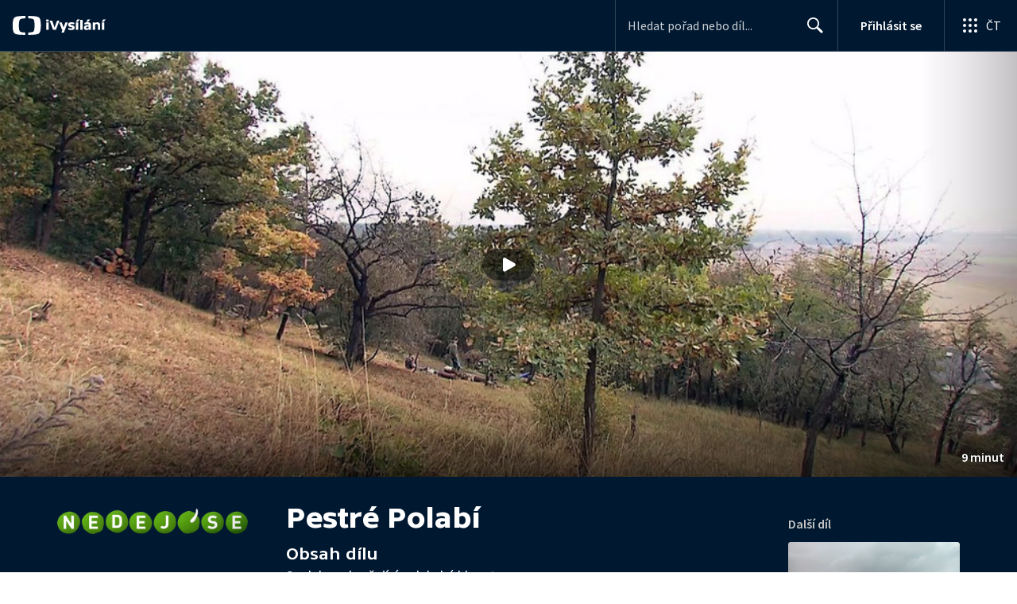

--- FILE ---
content_type: application/javascript; charset=UTF-8
request_url: https://ctfs.ceskatelevize.cz/ivysilani/_next/static/chunks/5375-d0a11986c50482d5.js
body_size: 1123
content:
try{!function(){var e="undefined"!=typeof window?window:"undefined"!=typeof global?global:"undefined"!=typeof globalThis?globalThis:"undefined"!=typeof self?self:{},n=(new e.Error).stack;n&&(e._sentryDebugIds=e._sentryDebugIds||{},e._sentryDebugIds[n]="3178e766-9351-4211-8b25-2c8e36b82ac0",e._sentryDebugIdIdentifier="sentry-dbid-3178e766-9351-4211-8b25-2c8e36b82ac0")}()}catch(e){}"use strict";(self.webpackChunk_N_E=self.webpackChunk_N_E||[]).push([[5375],{9262:function(e,n,t){t.d(n,{b:function(){return u}});var i=t(59499),r=t(6812),o=t(11163),s=t(86896),c=t(23242),a=t(40746),d=t(80605);function l(e,n){var t=Object.keys(e);if(Object.getOwnPropertySymbols){var i=Object.getOwnPropertySymbols(e);n&&(i=i.filter(function(n){return Object.getOwnPropertyDescriptor(e,n).enumerable})),t.push.apply(t,i)}return t}let u=(e,n)=>{let t=(0,s.Z)(),{reload:u}=(0,c.aF)(),p=(0,o.useRouter)(),f=!(0,d.bB)(p.route);return(0,r.aM)(e,function(e){for(var n=1;n<arguments.length;n++){var t=null!=arguments[n]?arguments[n]:{};n%2?l(Object(t),!0).forEach(function(n){(0,i.Z)(e,n,t[n])}):Object.getOwnPropertyDescriptors?Object.defineProperties(e,Object.getOwnPropertyDescriptors(t)):l(Object(t)).forEach(function(n){Object.defineProperty(e,n,Object.getOwnPropertyDescriptor(t,n))})}return e}({fetchPolicy:"no-cache",onError:(0,a.LZ)(t,u,f)},n))}},65375:function(e,n,t){t.d(n,{Y:function(){return p}});var i=t(59499),r=t(67294),o=t(23242),s=t(9262);let c=e=>null==e,a=e=>!c(e);function d(e,n){var t=Object.keys(e);if(Object.getOwnPropertySymbols){var i=Object.getOwnPropertySymbols(e);n&&(i=i.filter(function(n){return Object.getOwnPropertyDescriptor(e,n).enumerable})),t.push.apply(t,i)}return t}function l(e){for(var n=1;n<arguments.length;n++){var t=null!=arguments[n]?arguments[n]:{};n%2?d(Object(t),!0).forEach(function(n){(0,i.Z)(e,n,t[n])}):Object.getOwnPropertyDescriptors?Object.defineProperties(e,Object.getOwnPropertyDescriptors(t)):d(Object(t)).forEach(function(n){Object.defineProperty(e,n,Object.getOwnPropertyDescriptor(t,n))})}return e}let u={kind:"Document",definitions:[{kind:"OperationDefinition",operation:"query",name:{kind:"Name",value:"EpisodesProgressFind"},variableDefinitions:[{kind:"VariableDefinition",variable:{kind:"Variable",name:{kind:"Name",value:"idec"}},type:{kind:"NonNullType",type:{kind:"ListType",type:{kind:"NonNullType",type:{kind:"NamedType",name:{kind:"Name",value:"String"}}}}},directives:[]}],directives:[],selectionSet:{kind:"SelectionSet",selections:[{kind:"Field",name:{kind:"Name",value:"me"},arguments:[],directives:[],selectionSet:{kind:"SelectionSet",selections:[{kind:"Field",name:{kind:"Name",value:"progressFind"},arguments:[{kind:"Argument",name:{kind:"Name",value:"idec"},value:{kind:"Variable",name:{kind:"Name",value:"idec"}}}],directives:[],selectionSet:{kind:"SelectionSet",selections:[{kind:"Field",name:{kind:"Name",value:"progress"},arguments:[],directives:[]},{kind:"Field",name:{kind:"Name",value:"idec"},arguments:[],directives:[]},{kind:"Field",name:{kind:"Name",value:"finished"},arguments:[],directives:[]}]}}]}}]}}],loc:{start:0,end:98,source:{body:"query EpisodesProgressFind($idec:[String!]!){me{progressFind(idec:$idec){progress idec finished}}}",name:"GraphQL request",locationOffset:{line:1,column:1}}}},p=e=>{let{0:n,1:t}=(0,r.useState)({}),{user:i}=(0,o.aF)(),{data:c}=(0,s.b)(u,e.some(a)?{variables:{idec:e.filter(a)},skip:!i||!e.length}:{skip:!0});(0,r.useEffect)(()=>{if(c){let e=c.me.progressFind.reduce((e,{idec:n,progress:t,finished:i})=>(e[n]={progress:t,finished:i||!1},e),{});t(n=>l(l({},n),e))}},[c]);let d=(e,t)=>{let i=n[e],r=i?.finished,o=i&&t?100*i.progress/t:void 0;return r?100:o},p=e=>{let t=n[e],i=t?.finished?0:t?.progress;return i};return{getProgress:d,getStartTime:p}}}}]);

--- FILE ---
content_type: image/svg+xml
request_url: https://ctfs.ceskatelevize.cz/static/v8.17/assets/images/facebookHover.c38a667cc9f53dcbb3aada7a5bf435b9.svg
body_size: 288
content:
<svg width="24" height="24" viewBox="0 0 24 24" fill="none" xmlns="http://www.w3.org/2000/svg">
<circle cx="12" cy="12" r="10" fill="white"/>
<path fill-rule="evenodd" clip-rule="evenodd" d="M12 1C18.0751 1 23 5.92487 23 12C23 18.0751 18.0751 23 12 23C5.92487 23 1 18.0751 1 12C1 5.92487 5.92487 1 12 1ZM15.5164 6H13.6123C12.093 6 10.9713 7.25029 10.8931 8.82328L10.8887 8.99934V10.0526H8.85V12.0135H10.8887V18H13.1359V12.0135H15.1575L15.5177 10.0526H13.1359V8.77766C13.1359 8.42256 13.339 8.14657 13.5441 8.09492L13.6123 8.08621H15.5164V6Z" fill="#1778F2"/>
</svg>


--- FILE ---
content_type: text/javascript
request_url: https://ctfs.ceskatelevize.cz/static/v8.17/assets/header.js
body_size: 31710
content:
/*! For license information please see header.js.LICENSE.txt */
(()=>{var e={534:e=>{e.exports={shplinks:[{href:"{{ -envUrlVecko }}/ivysilani/",title:"iVysílání"},{href:"https://ct24.ceskatelevize.cz/",title:"ČT24"},{href:"https://sport.ceskatelevize.cz/",title:"Sport"},{href:"https://decko.ceskatelevize.cz/",title:"Déčko"},{href:"https://www.ceskatelevize.cz/tv-program/",title:"TV Program"},{href:"https://www.ceskatelevize.cz/zive/",title:"Živě"},{href:"https://poplatky.ceskatelevize.cz/",title:"TV poplatky"}],linksLevel2:[{href:"https://www.ceskatelevize.cz/zive/",title:"Živé vysílání",class:"zive"},{href:"https://www.ceskatelevize.cz/tv-program/",title:"TV program",class:"tvprogram"}],linksLevel3:[{href:"https://ct24.ceskatelevize.cz/pocasi",title:"Počasí",class:"pocasi"},{href:"https://teletext.ceskatelevize.cz/",title:"Teletext",class:"teletext"},{href:"https://eshop.ceskatelevize.cz/",title:"E-shop",class:"eshop"},{href:"https://poplatky.ceskatelevize.cz/domacnost",title:"TV poplatky",class:"tvpoplatky"},{href:"https://www.ceskatelevize.cz/vse-o-ct/",title:"Vše o ČT",class:"vseoct"},{href:"https://www.ceskatelevize.cz/vse-o-ct/kontakty/",title:"Kontakty",class:"kontakty"}],linksIdentity:{login:{href:"{{ -envUrlVecko }}/profil/prihlasit/",title:"Přihlásit se",class:"ctg-header-prihlasit-se"},odhlasit:{href:"{{ -envUrlVecko }}/profil/odhlasit/",title:"Odhlásit se",class:"ctg-header-odhlasit-se"},registrace:{href:"{{ -envUrlVecko }}/registrace/",title:"Registrace",class:"registrace"},profil:{href:"{{ -envUrlVecko }}/profil/",title:"Spravovat účet",class:"profile"},oblibene:{href:"{{ -envUrlVecko }}/ivysilani/oblibene/",title:"Oblíbené pořady",class:"vypis-oblibenych"},rozkoukane:{href:"{{ -envUrlVecko }}/ivysilani/rozkoukane/",title:"Rozkoukaná videa",class:"vypis-rozkoukanych"},tv:{href:"{{ -envUrlIdentity }}/tv",title:"Přihlásit se na TV",class:"tv"}}}}},t={};function r(a){var n=t[a];if(void 0!==n)return n.exports;var i=t[a]={exports:{}};return e[a](i,i.exports,r),i.exports}r.n=e=>{var t=e&&e.__esModule?()=>e.default:()=>e;return r.d(t,{a:t}),t},r.d=(e,t)=>{for(var a in t)r.o(t,a)&&!r.o(e,a)&&Object.defineProperty(e,a,{enumerable:!0,get:t[a]})},r.o=(e,t)=>Object.prototype.hasOwnProperty.call(e,t),(()=>{"use strict";var e=["input","select","textarea","a[href]","button","[tabindex]","audio[controls]","video[controls]",'[contenteditable]:not([contenteditable="false"])',"details>summary:first-of-type","details"],t=e.join(","),a="undefined"==typeof Element?function(){}:Element.prototype.matches||Element.prototype.msMatchesSelector||Element.prototype.webkitMatchesSelector,n=function(e){var t=parseInt(e.getAttribute("tabindex"),10);return isNaN(t)?function(e){return"true"===e.contentEditable}(e)?0:"AUDIO"!==e.nodeName&&"VIDEO"!==e.nodeName&&"DETAILS"!==e.nodeName||null!==e.getAttribute("tabindex")?e.tabIndex:0:t},i=function(e,t){return e.tabIndex===t.tabIndex?e.documentOrder-t.documentOrder:e.tabIndex-t.tabIndex},o=function(e){return"INPUT"===e.tagName},s=function(e,t){return!(t.disabled||function(e){return o(e)&&"hidden"===e.type}(t)||function(e,t){if("hidden"===getComputedStyle(e).visibility)return!0;var r=a.call(e,"details>summary:first-of-type")?e.parentElement:e;if(a.call(r,"details:not([open]) *"))return!0;if(t&&"full"!==t){if("non-zero-area"===t){var n=e.getBoundingClientRect(),i=n.width,o=n.height;return 0===i&&0===o}}else for(;e;){if("none"===getComputedStyle(e).display)return!0;e=e.parentElement}return!1}(t,e.displayCheck)||function(e){return"DETAILS"===e.tagName&&Array.prototype.slice.apply(e.children).some((function(e){return"SUMMARY"===e.tagName}))}(t)||function(e){if(o(e)||"SELECT"===e.tagName||"TEXTAREA"===e.tagName||"BUTTON"===e.tagName)for(var t=e.parentElement;t;){if("FIELDSET"===t.tagName&&t.disabled){for(var r=0;r<t.children.length;r++){var a=t.children.item(r);if("LEGEND"===a.tagName)return!a.contains(e)}return!0}t=t.parentElement}return!1}(t))},c=function(e,t){return!(!s(e,t)||function(e){return function(e){return o(e)&&"radio"===e.type}(e)&&!function(e){if(!e.name)return!0;var t,r=e.form||e.ownerDocument,a=function(e){return r.querySelectorAll('input[type="radio"][name="'+e+'"]')};if("undefined"!=typeof window&&void 0!==window.CSS&&"function"==typeof window.CSS.escape)t=a(window.CSS.escape(e.name));else try{t=a(e.name)}catch(e){return console.error("Looks like you have a radio button with a name attribute containing invalid CSS selector characters and need the CSS.escape polyfill: %s",e.message),!1}var n=function(e,t){for(var r=0;r<e.length;r++)if(e[r].checked&&e[r].form===t)return e[r]}(t,e.form);return!n||n===e}(e)}(t)||n(t)<0)},l=e.concat("iframe").join(","),d=function(e,t){if(t=t||{},!e)throw new Error("No node provided");return!1!==a.call(e,l)&&s(t,e)};function u(e,t){var r=Object.keys(e);if(Object.getOwnPropertySymbols){var a=Object.getOwnPropertySymbols(e);t&&(a=a.filter((function(t){return Object.getOwnPropertyDescriptor(e,t).enumerable}))),r.push.apply(r,a)}return r}function p(e,t,r){return t in e?Object.defineProperty(e,t,{value:r,enumerable:!0,configurable:!0,writable:!0}):e[t]=r,e}var h,v=(h=[],{activateTrap:function(e){if(h.length>0){var t=h[h.length-1];t!==e&&t.pause()}var r=h.indexOf(e);-1===r||h.splice(r,1),h.push(e)},deactivateTrap:function(e){var t=h.indexOf(e);-1!==t&&h.splice(t,1),h.length>0&&h[h.length-1].unpause()}}),f=function(e){return setTimeout(e,0)},g=function(e,t){var r=-1;return e.every((function(e,a){return!t(e)||(r=a,!1)})),r},m=function(e){for(var t=arguments.length,r=new Array(t>1?t-1:0),a=1;a<t;a++)r[a-1]=arguments[a];return"function"==typeof e?e.apply(void 0,r):e},y=function(e,r){var o,s=document,l=function(e){for(var t=1;t<arguments.length;t++){var r=null!=arguments[t]?arguments[t]:{};t%2?u(Object(r),!0).forEach((function(t){p(e,t,r[t])})):Object.getOwnPropertyDescriptors?Object.defineProperties(e,Object.getOwnPropertyDescriptors(r)):u(Object(r)).forEach((function(t){Object.defineProperty(e,t,Object.getOwnPropertyDescriptor(r,t))}))}return e}({returnFocusOnDeactivate:!0,escapeDeactivates:!0,delayInitialFocus:!0},r),h={containers:[],tabbableGroups:[],nodeFocusedBeforeActivation:null,mostRecentlyFocusedNode:null,active:!1,paused:!1,delayInitialFocusTimer:void 0},y=function(e,t,r){return e&&void 0!==e[t]?e[t]:l[r||t]},b=function(e){return h.containers.some((function(t){return t.contains(e)}))},w=function(e){var t=l[e];if(!t)return null;var r=t;if("string"==typeof t&&!(r=s.querySelector(t)))throw new Error("`".concat(e,"` refers to no known node"));if("function"==typeof t&&!(r=t()))throw new Error("`".concat(e,"` did not return a node"));return r},S=function(){var e;if(!1===y({},"initialFocus"))return!1;if(null!==w("initialFocus"))e=w("initialFocus");else if(b(s.activeElement))e=s.activeElement;else{var t=h.tabbableGroups[0];e=t&&t.firstTabbableNode||w("fallbackFocus")}if(!e)throw new Error("Your focus-trap needs to have at least one focusable element");return e},k=function(){if(h.tabbableGroups=h.containers.map((function(e){var r,o,s,l,d,u,p,h=(o=[],s=[],(l=e,d=(r=r||{}).includeContainer,u=c.bind(null,r),p=Array.prototype.slice.apply(l.querySelectorAll(t)),d&&a.call(l,t)&&p.unshift(l),p.filter(u)).forEach((function(e,t){var r=n(e);0===r?o.push(e):s.push({documentOrder:t,tabIndex:r,node:e})})),s.sort(i).map((function(e){return e.node})).concat(o));if(h.length>0)return{container:e,firstTabbableNode:h[0],lastTabbableNode:h[h.length-1]}})).filter((function(e){return!!e})),h.tabbableGroups.length<=0&&!w("fallbackFocus"))throw new Error("Your focus-trap must have at least one container with at least one tabbable node in it at all times")},L=function e(t){!1!==t&&t!==s.activeElement&&(t&&t.focus?(t.focus({preventScroll:!!l.preventScroll}),h.mostRecentlyFocusedNode=t,function(e){return e.tagName&&"input"===e.tagName.toLowerCase()&&"function"==typeof e.select}(t)&&t.select()):e(S()))},P=function(e){return w("setReturnFocus")||e},E=function(e){b(e.target)||(m(l.clickOutsideDeactivates,e)?o.deactivate({returnFocus:l.returnFocusOnDeactivate&&!d(e.target)}):m(l.allowOutsideClick,e)||e.preventDefault())},A=function(e){var t=b(e.target);t||e.target instanceof Document?t&&(h.mostRecentlyFocusedNode=e.target):(e.stopImmediatePropagation(),L(h.mostRecentlyFocusedNode||S()))},O=function(e){if(function(e){return"Escape"===e.key||"Esc"===e.key||27===e.keyCode}(e)&&!1!==m(l.escapeDeactivates))return e.preventDefault(),void o.deactivate();(function(e){return"Tab"===e.key||9===e.keyCode})(e)&&function(e){k();var t=null;if(h.tabbableGroups.length>0){var r=g(h.tabbableGroups,(function(t){return t.container.contains(e.target)}));if(r<0)t=e.shiftKey?h.tabbableGroups[h.tabbableGroups.length-1].lastTabbableNode:h.tabbableGroups[0].firstTabbableNode;else if(e.shiftKey){var a=g(h.tabbableGroups,(function(t){var r=t.firstTabbableNode;return e.target===r}));if(a<0&&h.tabbableGroups[r].container===e.target&&(a=r),a>=0){var n=0===a?h.tabbableGroups.length-1:a-1;t=h.tabbableGroups[n].lastTabbableNode}}else{var i=g(h.tabbableGroups,(function(t){var r=t.lastTabbableNode;return e.target===r}));if(i<0&&h.tabbableGroups[r].container===e.target&&(i=r),i>=0){var o=i===h.tabbableGroups.length-1?0:i+1;t=h.tabbableGroups[o].firstTabbableNode}}}else t=w("fallbackFocus");t&&(e.preventDefault(),L(t))}(e)},C=function(e){m(l.clickOutsideDeactivates,e)||b(e.target)||m(l.allowOutsideClick,e)||(e.preventDefault(),e.stopImmediatePropagation())},T=function(){if(h.active)return v.activateTrap(o),h.delayInitialFocusTimer=l.delayInitialFocus?f((function(){L(S())})):L(S()),s.addEventListener("focusin",A,!0),s.addEventListener("mousedown",E,{capture:!0,passive:!1}),s.addEventListener("touchstart",E,{capture:!0,passive:!1}),s.addEventListener("click",C,{capture:!0,passive:!1}),s.addEventListener("keydown",O,{capture:!0,passive:!1}),o},x=function(){if(h.active)return s.removeEventListener("focusin",A,!0),s.removeEventListener("mousedown",E,!0),s.removeEventListener("touchstart",E,!0),s.removeEventListener("click",C,!0),s.removeEventListener("keydown",O,!0),o};return(o={activate:function(e){if(h.active)return this;var t=y(e,"onActivate"),r=y(e,"onPostActivate"),a=y(e,"checkCanFocusTrap");a||k(),h.active=!0,h.paused=!1,h.nodeFocusedBeforeActivation=s.activeElement,t&&t();var n=function(){a&&k(),T(),r&&r()};return a?(a(h.containers.concat()).then(n,n),this):(n(),this)},deactivate:function(e){if(!h.active)return this;clearTimeout(h.delayInitialFocusTimer),h.delayInitialFocusTimer=void 0,x(),h.active=!1,h.paused=!1,v.deactivateTrap(o);var t=y(e,"onDeactivate"),r=y(e,"onPostDeactivate"),a=y(e,"checkCanReturnFocus");t&&t();var n=y(e,"returnFocus","returnFocusOnDeactivate"),i=function(){f((function(){n&&L(P(h.nodeFocusedBeforeActivation)),r&&r()}))};return n&&a?(a(P(h.nodeFocusedBeforeActivation)).then(i,i),this):(i(),this)},pause:function(){return h.paused||!h.active||(h.paused=!0,x()),this},unpause:function(){return h.paused&&h.active?(h.paused=!1,k(),T(),this):this},updateContainerElements:function(e){var t=[].concat(e).filter(Boolean);return h.containers=t.map((function(e){return"string"==typeof e?s.querySelector(e):e})),h.active&&k(),this}}).updateContainerElements(e),o};function b(e){this.message=e}b.prototype=new Error,b.prototype.name="InvalidCharacterError";var w="undefined"!=typeof window&&window.atob&&window.atob.bind(window)||function(e){var t=String(e).replace(/=+$/,"");if(t.length%4==1)throw new b("'atob' failed: The string to be decoded is not correctly encoded.");for(var r,a,n=0,i=0,o="";a=t.charAt(i++);~a&&(r=n%4?64*r+a:a,n++%4)?o+=String.fromCharCode(255&r>>(-2*n&6)):0)a="ABCDEFGHIJKLMNOPQRSTUVWXYZabcdefghijklmnopqrstuvwxyz0123456789+/=".indexOf(a);return o};function S(e){var t=e.replace(/-/g,"+").replace(/_/g,"/");switch(t.length%4){case 0:break;case 2:t+="==";break;case 3:t+="=";break;default:throw"Illegal base64url string!"}try{return function(e){return decodeURIComponent(w(e).replace(/(.)/g,(function(e,t){var r=t.charCodeAt(0).toString(16).toUpperCase();return r.length<2&&(r="0"+r),"%"+r})))}(t)}catch(e){return w(t)}}function k(e){this.message=e}k.prototype=new Error,k.prototype.name="InvalidTokenError";var L=function(){return L=Object.assign||function(e){for(var t,r=1,a=arguments.length;r<a;r++)for(var n in t=arguments[r])Object.prototype.hasOwnProperty.call(t,n)&&(e[n]=t[n]);return e},L.apply(this,arguments)};Object.create,Object.create;var P=function(){return P=Object.assign||function(e){for(var t,r=1,a=arguments.length;r<a;r++)for(var n in t=arguments[r])Object.prototype.hasOwnProperty.call(t,n)&&(e[n]=t[n]);return e},P.apply(this,arguments)};function E(e){return e.toLowerCase()}Object.create,Object.create;var A=[/([a-z0-9])([A-Z])/g,/([A-Z])([A-Z][a-z])/g],O=/[^A-Z0-9]+/gi;function C(e,t,r){return t instanceof RegExp?e.replace(t,r):t.reduce((function(e,t){return e.replace(t,r)}),e)}const T=[{min:320,max:479,label:"320-479"},{min:480,max:767,label:"480-767"},{min:768,max:1135,label:"768-1135"},{min:1136,max:1/0,label:"1136+"}],x=e=>{if(void 0===e)return;const t=T.find((t=>e>=t.min&&e<=t.max));return t?t.label:void 0},I=e=>{var t,r,a,n,i;if("VOD"===e.type){const{gtm:t}=e;return{id:t.id,version:t.version,live:!1,title:t.title,categories:void 0,published:t.published,show:{id:e.showId,title:e.showTitle},channel:void 0}}const{gtm:o}=e;return{id:o.id,version:null===(t=e.broadcastingExtra)||void 0===t?void 0:t.versionId,live:!0,title:o.title,categories:void 0,published:null===(r=e.broadcastingExtra)||void 0===r||null===(a=r.premiere)||void 0===a?void 0:a.toISOString(),show:{id:null===(n=e.broadcastingExtra)||void 0===n?void 0:n.showId,title:null===(i=e.broadcastingExtra)||void 0===i?void 0:i.showTitle},channel:e.encoder}},M=(e,t)=>{const r="VOD"===e.type?Math.floor(e.duration):0,a=r?Math.floor(e.playtime/r*100):0,n=r?Math.floor(Math.floor(e.playtime/r*20)/20*100):0,i="PlayerProgress"===t?n:a,o="VOD"===e.type?i:0,s=Math.floor(e.playtime);return{page:{section:e.origin},player:{iframe:e.inIframe,instance:e.instanceId,version:e.version,playbackId:e.playbackId,type:e.audioOnly?"audio":"video",size:x(e.width),content:I(e),settings:{signLanguage:void 0,subtitles:e.subtitles,audio:e.audiotrack,quality:{bitrate:e.bitrate,resolution:e.quality},autoplay:e.autoplay,screenmode:e.screenmode,newWindow:!1,cast:!1,lightsOff:!1,playbackRate:e.playbackRate},time:{length:(()=>{if("LIVE"===e.type){var t;if(void 0===(null===(t=e.broadcastingExtra)||void 0===t?void 0:t.duration))return;return Math.floor(e.broadcastingExtra.duration)}return Math.floor(e.duration)})(),position:"LIVE"===e.type?void 0:Math.floor(e.position),percentage:"LIVE"===e.type?void 0:o,playtime:s>=0?s:0,currentTimestamp:Date.now(),timeshift:void 0}},interaction:!["PlayerLoad","PlayerUnload","PlayerBuffering","PlayerProgress","PlayerEnd","PlayerBitrateAdaptation","PlayerNextAuto","PlayerHTMLElement","PlayerError"].includes(t)}},F=(e,t)=>({"player.ad":{id:e.ad.id,position:e.ad.position,skipAfter:e.ad.skipAfter,slot:e.ad.slot,title:e.ad.title,type:e.ad.type,time:{length:Math.floor(e.ad.timeLength),position:Math.floor(e.ad.timePosition)}},"player.content.id":e.mainContentId,"player.version":e.version,interaction:["PlayerAdSkip","PlayerAdClick"].includes(t)}),q=e=>{switch(e){case"PlayerTimeshift10sBack":return"player_timeshift_10s_back";case"PlayerTimeshift10sForward":return"player_timeshift_10s_forward";case"Player10sBack":return"player_10s_back";case"Player10sForward":return"player_10s_forward";case"PlayerTimeshiftBackToLive":return"player_timeshift_back-to-live";case"PlayerTimeshiftFromBeginning":return"player_timeshift_from-beginning";case"PlayerSettingsChangeSignLanguage":return"player_settings_change_sign-language";case"PlayerSettingsChangeNewWindow":return"player_settings_change_new-window";case"PlayerSettingsChangeLightsOff":return"player_settings_change_lights-off";case"ShowMainButton":return"show_main-button";default:return void 0===t&&(t={}),function(e,t){return void 0===t&&(t={}),function(e,t){void 0===t&&(t={});for(var r=t.splitRegexp,a=void 0===r?A:r,n=t.stripRegexp,i=void 0===n?O:n,o=t.transform,s=void 0===o?E:o,c=t.delimiter,l=void 0===c?" ":c,d=C(C(e,a,"$1\0$2"),i,"\0"),u=0,p=d.length;"\0"===d.charAt(u);)u++;for(;"\0"===d.charAt(p-1);)p--;return d.slice(u,p).split("\0").map(s).join(l)}(e,P({delimiter:"."},t))}(e,L({delimiter:"_"},t))}var t},D=new class{analyticsContext=null;analyticsSubscribers=[];onContextChange=()=>{};preAction=null;constructor(e){this.addSubscribers(e)}setPreAction(e){this.preAction=e}setOnContextChange(e){this.onContextChange=e}addSubscribers(e){e&&e.forEach((e=>{this.analyticsSubscribers.push(e)}))}setContext(e){this.analyticsContext=e,this.onContextChange(e)}getContext(){return this.analyticsContext}addSubscriber(e){this.analyticsSubscribers.push(e)}setSubscribers(e){this.analyticsSubscribers=e}removeSubscriber(e){if(!e)return this.analyticsSubscribers=[],!0;const t=this.analyticsSubscribers.findIndex((t=>t.name===e));return-1!==t&&(this.analyticsSubscribers.splice(t,1),!0)}trigger(e){this.preAction&&this.preAction(),this.analyticsSubscribers.forEach((t=>{t.callback({...e,context:this.analyticsContext})}))}destroy(){this.removeSubscriber()}}([(()=>{let e=!1;const t=(t,r)=>{window.dataLayer?window.dataLayer.push({event:q(t),...r}):e||(console.warn({message:"GTM Datalayer is missing"}),e=!0)};return{name:"gtm",callback:e=>{switch(e.type){case"PlayerLoad":{const r=M(e.context,e.type);t(e.type,{...r,_clear:!0})}break;case"Player10sBack":case"Player10sForward":case"PlayerTimeshift10sBack":case"PlayerTimeshift10sForward":case"PlayerSeekBack":case"PlayerShare":case"PlayerTimeshiftSeekForward":case"PlayerTimeshiftSeekBack":case"PlayerSeekForward":case"PlayerBuffering":case"PlayerProgress":case"PlayerTimeshiftStart":case"PlayerTimeshiftBackToLive":case"PlayerNextAutoCancel":case"PlayerEnd":case"PlayerReplay":case"PlayerPause":case"PlayerResume":case"PlayerIndexStartBar":case"PlayerIndexStartList":case"PlayerBitrateAdaptation":case"PlayerShowDetail":case"PlayerTimeshiftFromBeginning":case"PlayerNextAuto":case"PlayerNextManual":case"PlayerSettingsChangeMute":case"PlayerSettingsChangeSignLanguage":case"PlayerSettingsChangeSubtitles":case"PlayerSettingsChangeAudio":case"PlayerSettingsChangeResolution":case"PlayerSettingsChangeScreenmode":case"PlayerSettingsChangeNewWindow":case"PlayerSettingsChangeCast":case"PlayerSettingsChangeBug":case"PlayerSettingsChangeLightsOff":case"PlayerSettingsChangePlaybackRate":case"PlayerSettingsErrorReport":t(e.type,{...M(e.context,e.type),_clear:!0});break;case"PlayerError":{const r=e.context?M(e.context,e.type):void 0;t(e.type,{...null==r?void 0:r.player,error:{message:e.data.error},_clear:!0})}break;case"PlayerErrorReport":{const r=e.context?M(e.context,e.type).player.time:void 0;t(e.type,{player:{time:{...r},content:{id:e.data.mainContentId}},error:{message:e.data.error}})}break;case"PlayerPlay":{const r=M(e.context,e.type);t(e.type,{...r,interaction:e.data.interaction})}break;case"PlayerAdPlay":case"PlayerAdSkip":case"PlayerAdClick":case"PlayerAdPaused":case"PlayerAdClose":case"PlayerAdAllCompleted":case"PlayerAdEnd":t(e.type,F(e.context,e.type));break;case"PlayerAdError":{const r=F(e.context,e.type);t(e.type,{...r,error:{message:e.data.error}});break}case"MenuOpen":case"MenuClose":case"FooterClick":t(e.type,e.data);break;case"GeneralCustomEvent":case"GeneralSocial":case"OtherView":case"MenuClick":case"ShowMainButton":case"ShowView":case"ShowSearchResults":case"ShowSearchQuery":case"ShowFiltered":case"ShowAddToFavorites":case"ShowRemoveFromFavorites":case"ShowRemoveUnfinished":case"ShowRemoveAllUnfinished":case"ShowRemoveAllClose":case"ShowRemoveAllCancel":case"ShowRemoveAllModal":case"ListingView":case"ListDisplayAll":case"HomepageView":case"SearchResultsFiltered":case"SearchView":case"ItemView":case"ItemViewError":case"ItemClick":case"ItemShowDetail":case"ItemShowPlay":case"UserSignupView":case"UserSignupSubmit":case"UserSignupValidation":case"UserSignupValidationUndelivered":case"UserSignupValidationResend":case"UserSignupError":case"UserDashboardView":case"UserNameSetStart":case"UserPasswordSetStart":case"UserPasswordSetNewSubmit":case"UserPasswordSetSuccess":case"UserPasswordSetError":case"UserDeleteStart":case"UserDeleteConfirmation":case"UserDeleteError":case"UserLoginSuccess":case"UserLoginError":case"UserLogout":t(e.type,{...(r=e.context,{user:{id:null===(a=r.user)||void 0===a?void 0:a.id,logged:!(null===(n=r.user)||void 0===n||!n.id),status:null!==(i=r.user)&&void 0!==i&&i.id?"member":"anonymous"}}),...e.data})}var r,a,n,i}}})()]),N=".ctg-header-global-popup",z=".ctg-header-header",V="ctg-header-header-dark",B="ctg-header-header-light",U="ctg-header-menu-opened",R="ctg-header-scrolled-up",_="ctg-header-not-scrolled-up",j="ctg-header-scrolled",G="ctg-header-scrolled-top",Y="ctg-header-scrolled-out",H="ctg-header-has-offset",W="ctg-header-side-menu-opened",$="ctg-header-menu-scrolled",Z="ctg-header-body-not-scroll-mobile",K=".ctg-header-global-menu",J=".ctg-header-button",Q=".ctg-header-profile-menu",X=".ctg-header-profile-popup",ee=".ctg-header-profile-logged",te="ctg-header-inputFocus",re="ctg-header-input-wrapper-show",ae=".ctg-header-search-close-button",ne="ctg-header-mobile-search-visible",ie={},oe={on:(e,t)=>{ie[e]||(ie[e]=[]),ie[e].push(t)},off:(e,t)=>{const r=ie[e];r&&(ie[e]=r.filter((e=>e!==t)))},emmit:(e,t)=>{const r=ie[e];r&&r.forEach((e=>e(t)))}};let se=0,ce=!0;const le=(e=>{let t;return(...e)=>{t&&cancelAnimationFrame(t),t=requestAnimationFrame((()=>{(()=>{const e=document.querySelector(z),t=document.querySelector(X),r=document.querySelector(N);if(!e)return;if(!t||!r)return;const a=t.classList.contains("opened"),n=r.classList.contains("opened");e.classList.toggle("ctg-header-first-loaded",ce),ce=!1,a||n?window.innerWidth<428?(e.classList.add(R),e.classList.add(H)):(window.scrollY>10&&(e.classList.add(R),e.classList.add(H)),window.scrollY<10&&(e.classList.remove(R),e.classList.add(G),e.classList.remove(H),e.classList.remove(Y),e.classList.remove($),e.classList.remove(j)),oe.emmit("scroll",{showHeader:e.classList.contains(U)})):(e.classList.toggle(Y,window.scrollY>65),window.scrollY>0?e.classList.contains(H)||e.classList.add(H):e.classList.contains(H)&&e.classList.remove(H),window.scrollY>65?e.classList.contains(j)||(e.classList.add(j),e.classList.remove(G)):e.classList.contains(G)||(e.classList.remove(j),e.classList.add(G)),(e=>{if(Math.abs(se-window.scrollY)<10&&0!==window.scrollY)return;const t=se>window.scrollY&&0!==window.scrollY;if(e.classList.contains(W))return e.classList.toggle(R,!0),e.classList.toggle(_,!1),void e.classList.remove(W);e.classList.toggle(R,t),e.classList.toggle(_,!t),oe.emmit("scroll",{showHeader:e.classList.contains(R)}),se=window.scrollY})(e))})(...e)}))}})();var de=r(534),ue=r.n(de);const pe={menu:{type:"global",level1:void 0,level2:void 0,level3:void 0},interaction:!0,_clear:!0},he="global-menu-change",ve="profile-menu-change";var fe;!function(e){e.GLOBAL="global",e.PROFILE="profile"}(fe||(fe={}));const ge=()=>({header:document.querySelector(z),profileMenuWrapper:document.querySelector(X),profileMenu:document.querySelector(Q),globalMenuWrapper:document.querySelector(N),globalMenu:document.querySelector(K),globalMenuButton:document.querySelector(J),profileMenuButton:document.querySelector(".ctg-header-profile-wrapper")}),me=(e,t)=>{const{header:r,profileMenuWrapper:a,profileMenu:n,globalMenuWrapper:i,globalMenu:o,globalMenuButton:s,profileMenuButton:c}=ge();let l,d,u;e===fe.GLOBAL?(u=o,l=i,d=s):(u=n,l=a,d=c);const{body:p}=document;r&&l&&u&&d&&(u.classList.remove("ctg-header--hidden"),l.classList.add("opened"),l.setAttribute("aria-hidden","false"),u.setAttribute("aria-modal","true"),r.classList.add(U),d.classList.add("active"),d.setAttribute("aria-expanded","true"),d.setAttribute("aria-label",e===fe.GLOBAL?"Zavřít globální menu":"Zavřít menu uživatele"),window.innerWidth<428&&(window.scrollY>0&&r.classList.add($),p.style.top=`-${window.scrollY}px`,p.classList.add(Z),"0px"===p.style.top&&r.classList.add(G)),oe.emmit(t,{open:!0}))},ye=(e,t)=>{const{header:r,profileMenuWrapper:a,profileMenu:n,globalMenuWrapper:i,globalMenu:o,globalMenuButton:s,profileMenuButton:c}=ge(),{body:l}=document;let d,u,p;if(e===fe.GLOBAL?(p=o,d=i,u=s):(p=n,d=a,u=c),r&&d&&p&&u){if(p.setAttribute("aria-modal","false"),p.classList.add("ctg-header--hidden"),d.classList.remove("opened"),d.setAttribute("aria-hidden","true"),r.classList.remove(U),u.classList.remove("active"),u.setAttribute("aria-expanded","false"),u.setAttribute("aria-label",e===fe.GLOBAL?"Otevřít globální menu":"Otevřít menu uživatele"),window.innerWidth<428){l.classList.remove(Z);const e=l.style.top;l.style.top="",window.scrollTo(0,-1*parseInt(e||"0",10))}oe.emmit(t,{open:!0})}},be=()=>{ye(fe.PROFILE,ve)},we=()=>{ye(fe.GLOBAL,he),D.trigger({type:"MenuClose",data:pe})};var Se,ke;!function(e){e.Enter="Enter",e.Spacebar=" "}(ke||(ke={}));let Le,Pe=null,Ee=null;const Ae=e=>{e.target&&"Tab"===e.code&&e.target.classList.add(te)},Oe=e=>{e.target&&e.target.classList.remove(te)},Ce=()=>{const e=document.querySelector(".ctg-header"),t=document.querySelector(".ctg-header-input-wrapper"),r=document.querySelector(".ctg-header-input-mobile"),a=document.querySelector(".ctg-header-input"),n=document.querySelector(J),i=document.querySelector(ae);if(e&&r&&t&&a&&n&&i)return"true"===n.getAttribute("aria-expanded")?n.setAttribute("aria-expanded","false"):n.setAttribute("aria-expanded","true"),e.classList.contains(ne)?(e.classList.remove(ne),t.classList.remove(re),r.setAttribute("aria-hidden","true"),a.value="",void i.classList.add("ctg-header--hidden")):(e.classList.add(ne),t.classList.add(re),r.removeAttribute("aria-hidden"),a.focus(),void i.classList.remove("ctg-header--hidden"))},Te=e=>{const t=document.querySelector(".ctg-header-profile"),r=document.querySelector(ee),a=document.querySelector(".ctg-header-profile-not-logged");if(e)return null==t||t.classList.add("ctg-header-profile-wrapper-logged"),null==r||r.classList.remove("ctg-header--hidden"),void(null==a||a.classList.add("ctg-header--hidden"));null==t||t.classList.remove("ctg-header-profile-wrapper-logged"),null==a||a.classList.remove("ctg-header--hidden"),null==r||r.classList.add("ctg-header--hidden")},xe=e=>{const t=document.querySelector(K);"key"in e&&![ke.Enter,ke.Spacebar].includes(e.key)||(e.preventDefault(),e.stopPropagation(),t&&(t.classList.contains("ctg-header--hidden")?(me(fe.GLOBAL,he),D.trigger({type:"MenuOpen",data:pe}),null==Pe||Pe.activate()):(we(),null==Pe||Pe.deactivate())))},Ie=e=>{e.preventDefault(),e.stopPropagation()},Me=e=>{const t=document.querySelector(Q);"key"in e&&![ke.Enter,ke.Spacebar].includes(e.key)||(e.preventDefault(),e.stopPropagation(),t&&(t.classList.contains("ctg-header--hidden")?(me(fe.PROFILE,ve),null==Ee||Ee.activate()):(be(),null==Ee||Ee.deactivate())))},Fe=e=>{const{target:t,currentTarget:r}=e;if(t&&r){let a;const n="shp"===e.target.dataset.menutype;r instanceof HTMLAnchorElement&&r.text&&""!==r.text.trim()?a=r.text.trim():t instanceof HTMLImageElement&&t.alt&&(a=t.alt);const i=n?"SHP|":"";a&&D.trigger({type:"MenuClick",data:{menu:{type:"global",level1:i+a},interaction:!0,_clear:!0}}),a&&"string"==typeof a&&a===ue().linksIdentity.odhlasit.title&&D.trigger({type:"UserLogout",data:{user:{id:`${Le}`,logged:"true",status:"member"},interaction:!0}})}},qe=()=>{var e;Te(!1);const t=document.querySelector(".ctg-header-profile-name"),r=document.querySelector(".ctg-header-avatar-image"),a=function(e){return function(e,t){if("string"!=typeof e)throw new k("Invalid token specified");var r=!0===(t=t||{}).header?0:1;try{return JSON.parse(S(e.split(".")[r]))}catch(e){throw new k("Invalid token specified: "+e.message)}}(e)},n=null===(e=document.cookie.match(`(^|;)\\s*${"localhost"===window.location.hostname?"iVysilaniIdToken.localhost":window.location.hostname.includes("development")||window.location.hostname.includes("review")?"iVysilaniIdToken.development":window.location.hostname.includes("testing")?"iVysilaniIdToken.testing":window.location.hostname.includes("staging")?"iVysilaniIdToken.staging":"iVysilaniIdToken"}\\s*=\\s*([^;]+)`))||void 0===e?void 0:e.pop();let i=null;if(n){if(i=a(n),!i.name)return Te(!1),void console.log("unable to parse token");Te(!0),t&&(t.innerHTML=i.name),r&&r.setAttribute("src",i.picture||"")}Le=null==i?void 0:i.user_id;const o={id:null==i?void 0:i.user_id,logged:!0,status:"member"},s={id:void 0,logged:!1,status:"anonymous"};D.setContext(i?{user:Object.assign({},o)}:{user:Object.assign({},s)}),oe.emmit("user_logged",i?Object.assign({},o):Object.assign({},s))},De=qe,Ne=()=>{var e;(null===(e=window.ctgHeader)||void 0===e?void 0:e.initCalled)&&(window.ctgHeader.initCalled=!0),(()=>{document.querySelectorAll(".ctg-header a").forEach((e=>{e.removeEventListener("click",Fe),e.addEventListener("click",Fe)}));const e=document.querySelector(".ctg-header-login-redirect"),t=document.querySelector(".ctg-header-logout-redirect");if(e){const{href:t}=e;if(t.includes("?redirectTo="))return;const r=`${t}?redirectTo=${window.location.href}`;e.setAttribute("href",r)}if(t){const{href:e}=t;if(e.includes("?redirectTo="))return;const r=`${e}?redirectTo=${window.location.href}`;t.setAttribute("href",r)}})(),qe(),Pe=y(K,{clickOutsideDeactivates:e=>{const t=document.querySelector(J),r=e.composedPath().includes(t),a=document.querySelector(".ctg-header-global-popup .ctg-header-scrim"),n=e.composedPath().includes(a);return!(r&&"mousedown"===e.type||(r&&"touchstart"===e.type||n)&&(e.preventDefault(),0))},initialFocus:!1,fallbackFocus:J,onDeactivate:()=>{we()}}),Ee=y(Q,{clickOutsideDeactivates:e=>{const t=document.querySelector(ee),r=e.composedPath().includes(t),a=document.querySelector(".ctg-header-profile-scrim"),n=e.composedPath().includes(a);return!(r&&"mousedown"===e.type||(r&&"touchstart"===e.type||n)&&(e.preventDefault(),0))},initialFocus:!1,onDeactivate:()=>{be()},fallbackFocus:ee});const t=document.querySelector(ee),r=document.querySelector(J),a=document.querySelector(ae),n=document.querySelector(".ctg-header-search-button"),i=document.querySelector(".ctg-header-scrim");null==t||t.removeEventListener("click",Me),null==t||t.removeEventListener("keydown",Me),null==t||t.addEventListener("click",Me),null==t||t.addEventListener("keydown",Me),null==t||t.removeEventListener("keyup",Ie),null==t||t.addEventListener("keyup",Ie),null==r||r.removeEventListener("click",xe),null==r||r.removeEventListener("keydown",xe),null==r||r.addEventListener("click",xe),null==r||r.addEventListener("keydown",xe),null==r||r.removeEventListener("keyup",Ie),null==r||r.addEventListener("keyup",Ie),null==a||a.removeEventListener("click",Ce),null==a||a.addEventListener("click",Ce),null==i||i.addEventListener("click",Ce),null==n||n.removeEventListener("click",Ce),null==n||n.addEventListener("click",Ce),ce=!0,document.removeEventListener("scroll",le),document.addEventListener("scroll",le,{passive:!0}),(()=>{const e=document.querySelectorAll(".ctg-header-input");null==e||e.forEach((e=>{e.removeEventListener("keyup",Ae),e.removeEventListener("blur",Oe),e.addEventListener("keyup",Ae),e.addEventListener("blur",Oe)}))})()};(null===(Se=window.ctgHeader)||void 0===Se?void 0:Se.initCalled)||document.addEventListener("DOMContentLoaded",Ne),window.ctgHeader={toggleProfileMenu:Me,toggleGlobalMenu:xe,toggleMobileSearch:Ce,init:Ne,setDarkTheme:e=>{var t,r,a,n;if(!e)return null===(t=document.querySelector(z))||void 0===t||t.classList.remove(V),void(null===(r=document.querySelector(z))||void 0===r||r.classList.add(B));null===(a=document.querySelector(z))||void 0===a||a.classList.remove(B),null===(n=document.querySelector(z))||void 0===n||n.classList.add(V)},refreshToken:De,getUserId:()=>Le,setSearchValue:e=>{const t=document.querySelector("#ctg-header-searchInputMobile"),r=document.querySelector("#ctg-header-searchInput");t&&(t.value=e||""),r&&(r.value=e||"")},emitter:oe,initCalled:!1}})()})();

--- FILE ---
content_type: image/svg+xml
request_url: https://ctfs.ceskatelevize.cz/static/v8.17/assets/images/youTube_onDark.7034749e4442c3a7b88881798f821885.svg
body_size: 2818
content:
<?xml version="1.0" encoding="UTF-8" standalone="no"?>
<svg
   width="24"
   height="24"
   viewBox="0 0 32 32"
   fill="none"
   version="1.1"
   id="svg131"
   sodipodi:docname="youTube_onDark.svg"
   inkscape:version="1.1.2 (b8e25be8, 2022-02-05)"
   xmlns:inkscape="http://www.inkscape.org/namespaces/inkscape"
   xmlns:sodipodi="http://sodipodi.sourceforge.net/DTD/sodipodi-0.dtd"
   xmlns="http://www.w3.org/2000/svg"
   xmlns:svg="http://www.w3.org/2000/svg">
  <defs
     id="defs135" />
  <sodipodi:namedview
     id="namedview133"
     pagecolor="#ffffff"
     bordercolor="#666666"
     borderopacity="1.0"
     inkscape:pageshadow="2"
     inkscape:pageopacity="0.0"
     inkscape:pagecheckerboard="0"
     showgrid="false"
     inkscape:zoom="29.958333"
     inkscape:cx="12"
     inkscape:cy="12"
     inkscape:window-width="1726"
     inkscape:window-height="941"
     inkscape:window-x="0"
     inkscape:window-y="25"
     inkscape:window-maximized="0"
     inkscape:current-layer="svg131" />
  <path
     fill-rule="evenodd"
     clip-rule="evenodd"
     d="m 15.999981,1.3333333 c 8.1002,0 14.6667,6.566486 14.6667,14.6666567 0,8.1002 -6.5665,14.6667 -14.6667,14.6667 -8.1001598,0 -14.6666477,-6.5665 -14.6666477,-14.6667 0,-8.1001707 6.5664879,-14.6666567 14.6666477,-14.6666567 z m 1.9041,8.017686 -1.1038,-0.01509 h -1.5998 l -1.1038,0.01509 -0.6744,0.01887 -0.627,0.02701 -0.5816,0.03608 -0.5378,0.04607 c -0.0861,0.00857 -0.1704,0.01759 -0.253,0.02708 l -0.475269,0.06281 c -0.07587,0.01147 -0.1501,0.02345 -0.22271,0.03597 l -0.41665,0.08163 C 8.5840615,10.06935 7.9005212,10.83841 7.6299512,12.33409 l -0.05539,0.3582 c -0.00811,0.0619 -0.01568,0.1249 -0.02274,0.189 l -0.03661,0.3987 -0.02624,0.4267 -0.02366,0.6949 -0.01122,1.0336 0.00127,1.3998 0.00995,0.7634 0.02366,0.6949 0.02624,0.4268 0.03661,0.3986 c 0.00706,0.0641 0.01463,0.1272 0.02274,0.1891 l 0.05539,0.3582 c 0.27057,1.4956 0.9541103,2.2647 2.6783008,2.6475 l 0.41665,0.0816 c 0.07261,0.0125 0.14684,0.0245 0.22271,0.036 l 0.475269,0.0628 c 0.0826,0.0095 0.1669,0.0185 0.253,0.0271 l 0.5378,0.046 0.5816,0.0361 0.627,0.027 0.6744,0.0189 1.1038,0.0151 h 1.5998 l 1.1038,-0.0151 0.6743,-0.0189 0.6271,-0.027 0.5815,-0.0361 0.5378,-0.046 c 0.0861,-0.0086 0.1704,-0.0176 0.253,-0.0271 l 0.4753,-0.0628 c 0.0759,-0.0115 0.1501,-0.0235 0.2227,-0.036 l 0.4167,-0.0816 c 1.7905,-0.3976 2.4587,-1.2116 2.7077,-2.8234 l 0.0487,-0.3714 0.0366,-0.3986 0.036,-0.651 0.0139,-0.4707 0.0118,-1.3119 -0.004,-1.3838 -0.0078,-0.5011 -0.0139,-0.4707 -0.036,-0.6509 -0.0366,-0.3987 -0.0487,-0.3714 c -0.249,-1.61175 -0.9172,-2.42582 -2.7077,-2.8233507 l -0.4167,-0.08163 c -0.0726,-0.01252 -0.1468,-0.0245 -0.2227,-0.03597 l -0.4753,-0.06281 -0.5165,-0.05142 c -0.0896,-0.00767 -0.181,-0.01491 -0.2743,-0.02173 l -0.5815,-0.03608 -0.6271,-0.02701 z m -3.7707,4.5404707 c 0,-0.4214 0.258,-0.6398 0.5905,-0.53 l 0.1018,0.0429 4.3561,2.2389 c 0.3421,0.1768 0.3764,0.4541 0.1012,0.651 l -0.1031,0.0625 -4.3542,2.2388 c -0.3455,0.1767 -0.635,0.0127 -0.6848,-0.3669 l -0.0075,-0.1202 z"
     fill="#ffffff"
     id="path129" />
</svg>


--- FILE ---
content_type: image/svg+xml
request_url: https://ctfs.ceskatelevize.cz/static/v8.17/assets/images/threads_onDark.53303abc2888d0319192d11026d8070e.svg
body_size: 1864
content:
<svg width="32" height="32" viewBox="0 0 32 32" fill="none" xmlns="http://www.w3.org/2000/svg">
<path fill-rule="evenodd" clip-rule="evenodd" d="M30.6666 16C30.6666 7.8998 24.1001 1.33331 15.9999 1.33331C7.89974 1.33331 1.33325 7.8998 1.33325 16C1.33325 24.1002 7.89974 30.6666 15.9999 30.6666C24.1001 30.6666 30.6666 24.1002 30.6666 16ZM19.6486 15.3204C19.7195 15.3508 19.7895 15.3826 19.8584 15.4157C20.8326 15.883 21.545 16.5906 21.9187 17.4617C22.4395 18.6766 22.4871 20.6555 20.9069 22.2342C19.699 23.441 18.2329 23.9856 16.1528 24H16.1434C13.8038 23.9838 12.0047 23.1965 10.7961 21.6601C9.72052 20.2928 9.16573 18.3903 9.14709 16.0056L9.14703 16L9.14709 15.9944C9.16573 13.6096 9.72052 11.7072 10.7961 10.3399C12.0047 8.80346 13.8038 8.01619 16.1434 7.99998H16.1528C18.4972 8.01624 20.3167 8.80054 21.5608 10.3311C22.1746 11.0863 22.6257 11.9968 22.9124 13.0535L21.5668 13.4125C21.3303 12.554 20.9715 11.8178 20.4957 11.2323C19.5253 10.0384 18.0627 9.42592 16.1481 9.41169C14.2474 9.42581 12.8098 10.0354 11.8752 11.2235C11 12.3361 10.5477 13.9431 10.5308 16C10.5477 18.0568 11 19.6638 11.8752 20.7764C12.8098 21.9646 14.2474 22.5741 16.1482 22.5882C17.8617 22.5756 18.9955 22.168 19.9388 21.2256C21.0154 20.15 20.9953 18.8306 20.6509 18.0276C20.4485 17.5553 20.0818 17.1624 19.587 16.8638C19.4665 17.7619 19.1936 18.4746 18.7621 19.0246C18.194 19.7489 17.3795 20.145 16.3414 20.2019C15.5553 20.2448 14.7989 20.0552 14.2116 19.6676C13.517 19.209 13.1105 18.507 13.067 17.691C12.9813 16.0823 14.2574 14.9246 16.2424 14.8103C16.9471 14.7699 17.6063 14.8017 18.2158 14.9053C18.1349 14.4104 17.9715 14.0183 17.7271 13.7345C17.3914 13.3447 16.8726 13.1448 16.1852 13.1404L16.1661 13.1404C15.6141 13.1404 14.8647 13.2948 14.3871 14.0194L13.2389 13.2317C13.8781 12.2617 14.9167 11.7287 16.1655 11.7287L16.1939 11.7287C18.2817 11.7421 19.5251 13.0448 19.6486 15.3204ZM14.4487 17.6143C14.4932 18.4507 15.3971 18.8412 16.2671 18.7922C17.1189 18.7455 18.0857 18.4112 18.2505 16.3527C17.8086 16.2561 17.3225 16.2056 16.8029 16.2056C16.645 16.2056 16.4843 16.2103 16.3205 16.2197C14.89 16.3021 14.4156 16.9941 14.4487 17.6143Z" fill="white"/>
</svg>


--- FILE ---
content_type: application/javascript; charset=UTF-8
request_url: https://ctfs.ceskatelevize.cz/ivysilani/_next/static/chunks/pages/_error-ca11453b3094a40a.js
body_size: 2405
content:
try{!function(){var e="undefined"!=typeof window?window:"undefined"!=typeof global?global:"undefined"!=typeof globalThis?globalThis:"undefined"!=typeof self?self:{},t=(new e.Error).stack;t&&(e._sentryDebugIds=e._sentryDebugIds||{},e._sentryDebugIds[t]="d8d475da-de88-4383-84cb-06dbc2f00676",e._sentryDebugIdIdentifier="sentry-dbid-d8d475da-de88-4383-84cb-06dbc2f00676")}()}catch(e){}(self.webpackChunk_N_E=self.webpackChunk_N_E||[]).push([[4820],{8148:function(e,t,r){"use strict";Object.defineProperty(t,"__esModule",{value:!0}),Object.defineProperty(t,"default",{enumerable:!0,get:function(){return d}});let n=r(38754),o=n._(r(67294)),i=n._(r(17033)),l={400:"Bad Request",404:"This page could not be found",405:"Method Not Allowed",500:"Internal Server Error"};function a(e){let{res:t,err:r}=e,n=t&&t.statusCode?t.statusCode:r?r.statusCode:404;return{statusCode:n}}let s={error:{fontFamily:'system-ui,"Segoe UI",Roboto,Helvetica,Arial,sans-serif,"Apple Color Emoji","Segoe UI Emoji"',height:"100vh",textAlign:"center",display:"flex",flexDirection:"column",alignItems:"center",justifyContent:"center"},desc:{display:"inline-block",textAlign:"left"},h1:{display:"inline-block",margin:"0 20px 0 0",paddingRight:23,fontSize:24,fontWeight:500,verticalAlign:"top",lineHeight:"49px"},h2:{fontSize:14,fontWeight:400,lineHeight:"49px",margin:0}};class d extends o.default.Component{render(){let{statusCode:e,withDarkMode:t=!0}=this.props,r=this.props.title||l[e]||"An unexpected error has occurred";return o.default.createElement("div",{style:s.error},o.default.createElement(i.default,null,o.default.createElement("title",null,e?e+": "+r:"Application error: a client-side exception has occurred")),o.default.createElement("div",null,o.default.createElement("style",{dangerouslySetInnerHTML:{__html:"body{color:#000;background:#fff;margin:0}.next-error-h1{border-right:1px solid rgba(0,0,0,.3)}"+(t?"@media (prefers-color-scheme:dark){body{color:#fff;background:#000}.next-error-h1{border-right:1px solid rgba(255,255,255,.3)}}":"")}}),e?o.default.createElement("h1",{className:"next-error-h1",style:s.h1},e):null,o.default.createElement("div",{style:s.desc},o.default.createElement("h2",{style:s.h2},this.props.title||e?r:o.default.createElement(o.default.Fragment,null,"Application error: a client-side exception has occurred (see the browser console for more information)"),"."))))}}d.displayName="ErrorPage",d.getInitialProps=a,d.origGetInitialProps=a,("function"==typeof t.default||"object"==typeof t.default&&null!==t.default)&&void 0===t.default.__esModule&&(Object.defineProperty(t.default,"__esModule",{value:!0}),Object.assign(t.default,t),e.exports=t.default)},46812:function(e,t,r){"use strict";r.r(t),r.d(t,{default:function(){return _}});var n=r(59499),o=r(7733),i=r(16541),l=r(7265),a=r(6803),s=r(15371),d=r(36096);async function c(){try{d.X&&s.fF.log("Flushing events..."),await (0,l.yl)(2e3),d.X&&s.fF.log("Done flushing events")}catch(e){d.X&&s.fF.log("Error while flushing events:\n",e)}}async function u(e){let{req:t,res:r,err:n}=e,o=r?.statusCode||e.statusCode;if(o&&o<500||!e.pathname)return Promise.resolve();(0,i.$e)(e=>{if(t){let r=function(e){let t=e.headers||{},r="string"==typeof t["x-forwarded-host"]?t["x-forwarded-host"]:void 0,n=r||("string"==typeof t.host?t.host:void 0),o="string"==typeof t["x-forwarded-proto"]?t["x-forwarded-proto"]:void 0,i=o||e.protocol||(e.socket?.encrypted?"https":"http"),l=e.url||"",a=function({url:e,protocol:t,host:r}){return e?.startsWith("http")?e:e&&r?`${t}://${r}${e}`:void 0}({url:l,host:n,protocol:i}),s=e.body||void 0,d=e.cookies;return{url:a,method:e.method,query_string:function(e){if(e)try{let t=new URL(e,"http://s.io").search.slice(1);return t.length?t:void 0}catch{return}}(l),headers:function(e){let t=Object.create(null);try{Object.entries(e).forEach(([e,r])=>{"string"==typeof r&&(t[e]=r)})}catch{}return t}(t),cookies:d,data:s}}(t);e.setSDKProcessingMetadata({normalizedRequest:r})}(0,l.Tb)(n||`_error.js called with falsy error (${n})`,{mechanism:{type:"auto.function.nextjs.underscore_error",handled:!1,data:{function:"_error.getInitialProps"}}})}),function(e){let t=a.n[Symbol.for("@vercel/request-context")],r=t?.get?.();r?.waitUntil&&r.waitUntil(e)}(c())}var f=r(12918),p=r.n(f);let h=(e=21)=>crypto.getRandomValues(new Uint8Array(e)).reduce((e,t)=>((t&=63)<36?e+=t.toString(36):t<62?e+=(t-26).toString(36).toUpperCase():t>62?e+="-":e+="_",e),"");var g=r(91346),y=r(85893);function b(e,t){var r=Object.keys(e);if(Object.getOwnPropertySymbols){var n=Object.getOwnPropertySymbols(e);t&&(n=n.filter(function(t){return Object.getOwnPropertyDescriptor(e,t).enumerable})),r.push.apply(r,n)}return r}function m(e){for(var t=1;t<arguments.length;t++){var r=null!=arguments[t]?arguments[t]:{};t%2?b(Object(r),!0).forEach(function(t){(0,n.Z)(e,t,r[t])}):Object.getOwnPropertyDescriptors?Object.defineProperties(e,Object.getOwnPropertyDescriptors(r)):b(Object(r)).forEach(function(t){Object.defineProperty(e,t,Object.getOwnPropertyDescriptor(r,t))})}return e}let w=e=>(0,y.jsx)(g.m,{errorNumber:e.statusCode,transactionId:e.transactionId});w.getInitialProps=async e=>{let t=e.req?.id?e.req.id:h(12);await o.$e(async r=>{r.setContext("transactionId",{transactionId:t}),await u(e)});let r=await p().getInitialProps(e);return m(m({},r),{},{transactionId:t})};var _=w},5353:function(e,t,r){(window.__NEXT_P=window.__NEXT_P||[]).push(["/_error",function(){return r(46812)}])},12918:function(e,t,r){e.exports=r(8148)}},function(e){e.O(0,[9774,2888,179],function(){return e(e.s=5353)}),_N_E=e.O()}]);

--- FILE ---
content_type: application/javascript; charset=UTF-8
request_url: https://ctfs.ceskatelevize.cz/ivysilani/_next/static/chunks/7115-ae538ba96f359572.js
body_size: 1869
content:
try{!function(){var e="undefined"!=typeof window?window:"undefined"!=typeof global?global:"undefined"!=typeof globalThis?globalThis:"undefined"!=typeof self?self:{},t=(new e.Error).stack;t&&(e._sentryDebugIds=e._sentryDebugIds||{},e._sentryDebugIds[t]="b3dd41cd-f3e5-40d7-94d5-320c7efebc3e",e._sentryDebugIdIdentifier="sentry-dbid-b3dd41cd-f3e5-40d7-94d5-320c7efebc3e")}()}catch(e){}"use strict";(self.webpackChunk_N_E=self.webpackChunk_N_E||[]).push([[7115],{12715:function(e,t,r){r.d(t,{c:function(){return y}});var n=r(59499);r(67294);var i=r(32032),o=r(11163),c=r(26986),s=r(370),l=r(4138),a=r(1660),f=r(93211),d=r(60403),u=r(18311),p=r(53639),b=r(85893);function g(e,t){var r=Object.keys(e);if(Object.getOwnPropertySymbols){var n=Object.getOwnPropertySymbols(e);t&&(n=n.filter(function(t){return Object.getOwnPropertyDescriptor(e,t).enumerable})),r.push.apply(r,n)}return r}function O(e){for(var t=1;t<arguments.length;t++){var r=null!=arguments[t]?arguments[t]:{};t%2?g(Object(r),!0).forEach(function(t){(0,n.Z)(e,t,r[t])}):Object.getOwnPropertyDescriptors?Object.defineProperties(e,Object.getOwnPropertyDescriptors(r)):g(Object(r)).forEach(function(t){Object.defineProperty(e,t,Object.getOwnPropertyDescriptor(r,t))})}return e}let h=(0,i.QM)({title:{"&.row":O(O({},l.PQ),{},{fontWeight:500,[a.I]:O(O({},l.c6),{},{fontWeight:500})})}}),y=({data:e,contentBlockClass:t,inverted:r=!1,row:n=!1,showShowName:i=!0,showGenres:l=!0,itemIndex:a,children:g,itemsPerRow:y,cardMetaClassName:j,progress:v})=>{let w=h(),P=(0,o.useRouter)(),{fromCategory:m,fromSubCategory:x}=P.query,{playable:D,cardLabels:E,id:S,images:I,title:_,showCode:k,showId:C,showTitle:T,genres:Z,labels:N}=e,F=N.filter(d.z).find(e=>e.icon.startsWith("PEGI")),$=E.center||void 0;return(0,b.jsx)(f.QT,{id:S,index:a,itemsPerRow:y,licence:{availability:D,info:$},show:{id:e.showId,title:e.showTitle},title:_,type:"video",children:(0,b.jsx)(s.Z,O(O({cardMetaClassName:j,component:u.N,contentBlockClass:t,duration:E.bottomRight||void 0,genres:Z,headingLevel:3,image:I.card||void 0,imageAlt:T?`${T} - ${_}`:_,inverted:r,labels:{topLeft:E.topLeft?{text:E.topLeft}:void 0,center:$},playable:D,row:n,showGenres:l,title:F?(0,b.jsx)(p.B,{inverted:r,labels:N,pegi:F,title:_,tooltipTriggerClass:`video-card-${S}`}):_,titleClass:w.title,topTitle:i&&T||void 0},(0,c.Fr)({page:c.T3.EPISODE,showIdWithCode:`${C}-${k}`,id:S},O(O(O({},m?{fromCategory:m}:{}),x?{fromSubCategory:x}:{}),{},{play:!0}))),{},{progress:v,children:g}))})}},53639:function(e,t,r){r.d(t,{B:function(){return O}});var n=r(59499),i=r(4730);r(67294);var o=r(93967),c=r.n(o),s=r(47101),l=r(58620),a=r(32590),f=r(31522);r(13063);var d={wrapper:"v_8y4xf60",icon:"v_8y4xf61"},u=r(85893);let p=["title","pegi","inverted","labels","className","tooltipTriggerClass"];function b(e,t){var r=Object.keys(e);if(Object.getOwnPropertySymbols){var n=Object.getOwnPropertySymbols(e);t&&(n=n.filter(function(t){return Object.getOwnPropertyDescriptor(e,t).enumerable})),r.push.apply(r,n)}return r}function g(e){for(var t=1;t<arguments.length;t++){var r=null!=arguments[t]?arguments[t]:{};t%2?b(Object(r),!0).forEach(function(t){(0,n.Z)(e,t,r[t])}):Object.getOwnPropertyDescriptors?Object.defineProperties(e,Object.getOwnPropertyDescriptors(r)):b(Object(r)).forEach(function(t){Object.defineProperty(e,t,Object.getOwnPropertyDescriptor(r,t))})}return e}let O=e=>{let{title:t,pegi:r,inverted:n,labels:o,className:b,tooltipTriggerClass:O}=e,h=(0,i.Z)(e,p);return(0,u.jsxs)("div",{className:c()(d.wrapper,b),children:[(0,u.jsx)("div",{children:t}),(0,u.jsxs)("div",{children:[o&&(0,u.jsx)(a.u,{withBorder:!0,anchorSelect:`.${O}`,containerShift:8,inverted:n,children:(0,u.jsx)(l.K,{iconComponent:s.Z,inverted:n,labels:o.map(f.Z)})}),(0,u.jsx)(s.Z,g(g({},h),{},{className:c()(d.icon,O),inverted:n,label:{code:r.icon,description:r.textLong}}))]})]})}},47079:function(e,t,r){r.d(t,{t:function(){return l}});var n=r(59499),i=r(67294),o=r(6812),c=r(85893);function s(e,t){var r=Object.keys(e);if(Object.getOwnPropertySymbols){var n=Object.getOwnPropertySymbols(e);t&&(n=n.filter(function(t){return Object.getOwnPropertyDescriptor(e,t).enumerable})),r.push.apply(r,n)}return r}function l({getTotalCount:e,children:t,extractRows:r,limit:l,loadingComponent:a,errorComponent:f,loadMoreComponent:d,query:u,variables:p,noDataComponent:b,onDataChange:g=()=>{}}){let O=(0,i.useRef)(!0),{0:h,1:y}=(0,i.useState)(!1),{0:j,1:v}=(0,i.useState)(!1),{loading:w,error:P,data:m,fetchMore:x}=(0,o.aM)(u,{variables:function(e){for(var t=1;t<arguments.length;t++){var r=null!=arguments[t]?arguments[t]:{};t%2?s(Object(r),!0).forEach(function(t){(0,n.Z)(e,t,r[t])}):Object.getOwnPropertyDescriptors?Object.defineProperties(e,Object.getOwnPropertyDescriptors(r)):s(Object(r)).forEach(function(t){Object.defineProperty(e,t,Object.getOwnPropertyDescriptor(r,t))})}return e}({limit:l,offset:0},p)});if((0,i.useEffect)(()=>{m&&g(m)},[m]),(0,i.useEffect)(()=>()=>{O.current=!1},[]),w)return(0,c.jsx)(c.Fragment,{children:a});if(P&&!m||!m)return(0,c.jsx)(c.Fragment,{children:f});let D=r(m);if(!D.length)return(0,c.jsx)(c.Fragment,{children:b});let E=()=>{y(!0),v(!1),x({variables:{offset:D.length}}).then(({data:e,errors:t})=>{O.current&&t&&0!==t.length&&0===r(e).length&&v(!0)}).catch(()=>{O.current&&v(!0)}).finally(()=>{O.current&&y(!1)})},S=e(m);return(0,c.jsxs)(c.Fragment,{children:[t(D,S),j?(0,c.jsxs)(c.Fragment,{children:[(0,c.jsx)("br",{}),f]}):null,S!==D.length?d(E,S-D.length,h):null]})}}}]);

--- FILE ---
content_type: text/javascript
request_url: https://ctfs.ceskatelevize.cz/static/scripts/cmp/v2.1/cmp.js
body_size: 1854
content:
(()=>{"use strict";var e;(function(e){e.analytics="analytics",e.marketing="marketing",e.necessary="necessary",e.preferences="preferences"})(e||(e={}));var t="https://ctfs.ceskatelevize.cz/static/scripts/cmp/v2.1";function c(e){void 0===e&&(e="cc_cookie");var t=document.cookie,c=t.indexOf("".concat(e,"=")),n="";if(-1!==c){var o=document.cookie.indexOf(";",c);-1===o&&(o=t.length),n=decodeURIComponent(t.substring(c,o))}return n}var n=function(e){var t=e.tag,c=e.type,n=e.charset,o=e.content,a=e.dataDomainScript,r=e.url,i=r?'[src="'.concat(r,'"]'):"",s=n?'[charset="'.concat(n,'"]'):"",d=a?'[data-domain-script="'.concat(a,'"]'):"",u=Array.from(document.querySelectorAll("".concat(t))).find((function(e){return e.textContent===o}));if(u)u.remove();else{var l=document.querySelector("".concat(t).concat(i).concat(s).concat(d));l&&l.remove()}var m=document.createElement(t);if(m.type=c,n&&(m.charset=n),a&&m.setAttribute("data-domain-script",a),r&&m instanceof HTMLScriptElement&&(m.src=r),r&&m instanceof HTMLLinkElement&&(m.href=r,m.rel="stylesheet"),o){var f=document.createTextNode(o);m.appendChild(f)}return m},o=function(){var o=document.head;document.body.appendChild(n({tag:"script",type:"module",url:t+"/orestbida/cookieconsent-config.js",charset:"UTF-8"})),document.head.insertBefore(n({tag:"link",type:"text/css",url:t+"/orestbida/cookieconsent-custom.css",charset:"UTF-8"}),o.firstChild),document.head.insertBefore(n({tag:"link",type:"text/css",url:t+"/orestbida/cookieconsent.css",charset:"UTF-8"}),o.firstChild),window.ctGetConsentCookie=c;var a,r=function(e){var t=e.split("=")[1];return t?JSON.parse(t).categories:[]};window.ctSetConsentStatus?window.ctSetConsentStatus({marketing:r(c("cc_cookie")).includes("".concat(e.marketing)),analytics:(a=r(c("cc_cookie")).includes("".concat(e.analytics)),window.gemius_consent=a,a),preferences:r(c("cc_cookie")).includes("".concat(e.preferences)),consentInteraction:!!c("cc_cookie")}):console.log("window.ctSetConsentStatus not available")};"complete"===document.readyState?o():document.addEventListener("readystatechange",(function(){"complete"===document.readyState&&o()}))})();

--- FILE ---
content_type: application/javascript; charset=UTF-8
request_url: https://ctfs.ceskatelevize.cz/ivysilani/_next/static/chunks/5175-39157e30003db35b.js
body_size: 2283
content:
try{!function(){var e="undefined"!=typeof window?window:"undefined"!=typeof global?global:"undefined"!=typeof globalThis?globalThis:"undefined"!=typeof self?self:{},t=(new e.Error).stack;t&&(e._sentryDebugIds=e._sentryDebugIds||{},e._sentryDebugIds[t]="10ed099e-5fab-4d17-ba81-b397cbe71dc4",e._sentryDebugIdIdentifier="sentry-dbid-10ed099e-5fab-4d17-ba81-b397cbe71dc4")}()}catch(e){}"use strict";(self.webpackChunk_N_E=self.webpackChunk_N_E||[]).push([[5175],{56516:function(e,t,r){r.d(t,{Fb:function(){return i},Fc:function(){return n}}),r(60769);var n="16px",i={wrapper:"v_1n6677u0",holder:"v_1n6677u1",techspecsTooltipContent:"v_1n6677u2"}},90539:function(e,t,r){r.d(t,{R:function(){return c}}),r(67294);var n=r(26986),i=r(74087),l=r(1660),a=r(3444),s=r(85893);let o=e=>e.parent?(0,n.Fr)({page:n.T3.SUBCATEGORY,category:e.parent.slug,subCategory:e.slug}):(0,n.Fr)({page:n.T3.CATEGORY,category:e.slug}),c=({categories:e,inverted:t,className:r})=>{let n=(0,l.BL)(),c=(0,i.z$)(),p=e=>{c.trigger({type:"ShowTagsClick",data:{tag:e,interaction:!0}})};return(0,s.jsx)(a.$,{"aria-label":"Seznam kategori\xed",clampLines:n?void 0:3,className:r,size:n?"small":"medium",tags:e.map(e=>({id:e.id,title:e.title,parentTitle:e.parent?.title,url:o(e)})),theme:t?"inverted":"transparent",onClick:p})}},52965:function(e,t,r){r.d(t,{r:function(){return R}});var n=r(59499),i=r(4730),l=r(67294),a=r(93967),s=r.n(a),o=r(60403),c=r(31522),p=r(32032),d=r(4138),u=r(59686),b=r(1861),g=r(61229),y=r(85893);let f=["duration","year","country","className","inverted"];function h(e,t){var r=Object.keys(e);if(Object.getOwnPropertySymbols){var n=Object.getOwnPropertySymbols(e);t&&(n=n.filter(function(t){return Object.getOwnPropertyDescriptor(e,t).enumerable})),r.push.apply(r,n)}return r}function v(e){for(var t=1;t<arguments.length;t++){var r=null!=arguments[t]?arguments[t]:{};t%2?h(Object(r),!0).forEach(function(t){(0,n.Z)(e,t,r[t])}):Object.getOwnPropertyDescriptors?Object.defineProperties(e,Object.getOwnPropertyDescriptors(r)):h(Object(r)).forEach(function(t){Object.defineProperty(e,t,Object.getOwnPropertyDescriptor(r,t))})}return e}let j=(0,p.QM)({list:{display:"flex",alignItems:"center",listStyle:"none",margin:0,padding:0},meta:v(v({},d.rF),{},{color:u.HO,"&.inverted":{color:"white"}}),propertyItem:{marginRight:5}}),O=(0,p.QM)({bullet:{color:u.qb,"&.inverted":{color:u.VV}}}),m=({inverted:e=!1})=>{let t=O();return(0,y.jsx)("span",{"aria-hidden":!0,className:s()(t.bullet,{inverted:e}),children:"\xa0 • \xa0"})},k=e=>{let{duration:t,year:r,country:n,className:a,inverted:o}=e,c=(0,i.Z)(e,f),p=j(),d=[];r&&d.push((0,y.jsxs)("li",{children:["Vyrobeno ",r]},"1")),t&&d.push((0,y.jsx)("li",{title:"D\xe9lka",children:(0,g.Ws)(t)},"2")),n&&d.push((0,y.jsxs)("li",{title:"Země původu",children:[(0,y.jsx)(b.u,{children:"Země původu"}),n]},"5"));let u=d.map((e,t)=>t<d.length-1?(0,y.jsxs)(l.Fragment,{children:[e,(0,y.jsx)(m,{inverted:o})]},e.key):e);return u.length?(0,y.jsx)("ul",v(v({},c),{},{className:s()(p.meta,p.list,a,{inverted:o}),children:u})):null};var x=r(32590),w=r(44959),P=r(58620);let D=e=>{let{classNameTooltipContent:t,"data-testid":r,labels:n,inverted:i,tooltipTriggerClass:l,tooltipWithBorder:a,iconComponent:o,ariaLabel:c}=e;return(0,y.jsxs)("div",{className:w.n.wrapper,"data-testid":r,children:[(0,y.jsx)(x.u,{anchorSelect:`.${l}`,containerShift:8,inverted:i,withBorder:a,children:(0,y.jsx)(P.K,{className:t,iconComponent:o,inverted:i,labels:n})}),(0,y.jsx)("ul",{"aria-label":c,className:w.n.list,children:n.map(e=>(0,y.jsx)("li",{className:s()(w.n.item,l),children:(0,y.jsx)(o,{className:w.n.icon,inverted:i,label:e})},e.code))})]})};var _=r(47101),C=r(93102);let T=["label","inverted"];function N(e,t){var r=Object.keys(e);if(Object.getOwnPropertySymbols){var n=Object.getOwnPropertySymbols(e);t&&(n=n.filter(function(t){return Object.getOwnPropertyDescriptor(e,t).enumerable})),r.push.apply(r,n)}return r}function S(e){for(var t=1;t<arguments.length;t++){var r=null!=arguments[t]?arguments[t]:{};t%2?N(Object(r),!0).forEach(function(t){(0,n.Z)(e,t,r[t])}):Object.getOwnPropertyDescriptors?Object.defineProperties(e,Object.getOwnPropertyDescriptors(r)):N(Object(r)).forEach(function(t){Object.defineProperty(e,t,Object.getOwnPropertyDescriptor(r,t))})}return e}let{CTFS_STATIC_URL:Z}=(0,C.i)(),E={T:`${Z}/ivysilani/techspecs/dark-bg/Titulky.svg`,ST:`${Z}/ivysilani/techspecs/dark-bg/Skryte_titulky.svg`,"]D[":`${Z}/ivysilani/techspecs/dark-bg/Dualni_zvuk_z_TV.svg`,ZJ:`${Z}/ivysilani/techspecs/dark-bg/Znakovy_jazyk.svg`,AD:`${Z}/ivysilani/techspecs/dark-bg/Zvukovy_popis.svg`,HD:`${Z}/ivysilani/techspecs/dark-bg/HD.svg`,čb:`${Z}/ivysilani/techspecs/dark-bg/Cernobile.svg`,"4:3":`${Z}/ivysilani/techspecs/dark-bg/4_3.svg`},$=Object.keys(E).reduce((e,t)=>(e[t]=E[t].replace("/dark-bg/","/light-bg/"),e),S({},E)),z=e=>{let{label:t,inverted:r}=e,n=(0,i.Z)(e,T),l=r?E[t.code]:$[t.code];return l?(0,y.jsx)("img",S(S({},n),{},{alt:t.description||"",src:l})):null};var F=r(56516);let I=["duration","isMovie","labels","className","properties","tooltipWithBorder","aria-label"];function B(e,t){var r=Object.keys(e);if(Object.getOwnPropertySymbols){var n=Object.getOwnPropertySymbols(e);t&&(n=n.filter(function(t){return Object.getOwnPropertyDescriptor(e,t).enumerable})),r.push.apply(r,n)}return r}function L(e){for(var t=1;t<arguments.length;t++){var r=null!=arguments[t]?arguments[t]:{};t%2?B(Object(r),!0).forEach(function(t){(0,n.Z)(e,t,r[t])}):Object.getOwnPropertyDescriptors?Object.defineProperties(e,Object.getOwnPropertyDescriptors(r)):B(Object(r)).forEach(function(t){Object.defineProperty(e,t,Object.getOwnPropertyDescriptor(r,t))})}return e}let R=e=>{let{duration:t,isMovie:r,labels:n,className:l,properties:a,tooltipWithBorder:p,"aria-label":d}=e,u=(0,i.Z)(e,I),b=n?.filter(o.z),g=b?.length,f=a?.length,h=Object.values(u).some(e=>null!=e)||null!=t;return g||f||h?(0,y.jsxs)("section",{"aria-label":d,className:s()(F.Fb.wrapper,l),children:[g?(0,y.jsx)(D,{ariaLabel:"Informace pro ochranu nezletil\xfdch","data-testid":"rating-labels",iconComponent:_.Z,inverted:e.inverted,labels:b.map(c.Z),tooltipTriggerClass:"totr-rating-label",tooltipWithBorder:p}):null,(0,y.jsxs)("div",{className:F.Fb.holder,children:[(0,y.jsx)(k,L(L({},u),{},{duration:t})),f?(0,y.jsx)(D,{ariaLabel:"Př\xedstupnost, jazykov\xe1 \xfaprava, kvalita videa",classNameTooltipContent:F.Fb.techspecsTooltipContent,"data-testid":"techspecs-labels",iconComponent:z,inverted:e.inverted,labels:a,tooltipTriggerClass:"totr-property-label",tooltipWithBorder:p}):null]})]}):null}},25036:function(e,t,r){r.d(t,{g:function(){return i}}),r(67294);var n=r(85893);let i=e=>e?.split(/\r?\n/).filter(e=>e.length>0).map(e=>(0,n.jsx)("p",{children:e},e))}}]);

--- FILE ---
content_type: application/javascript; charset=UTF-8
request_url: https://ctfs.ceskatelevize.cz/ivysilani/_next/static/chunks/pages/porady/%5BshowIdWithCode%5D/%5Bid%5D-bf99fc48f02cd9b6.js
body_size: 1952
content:
try{!function(){var e="undefined"!=typeof window?window:"undefined"!=typeof global?global:"undefined"!=typeof globalThis?globalThis:"undefined"!=typeof self?self:{},t=(new e.Error).stack;t&&(e._sentryDebugIds=e._sentryDebugIds||{},e._sentryDebugIds[t]="ea3fcdea-d0fb-469b-af2a-9edfe16d2eba",e._sentryDebugIdIdentifier="sentry-dbid-ea3fcdea-d0fb-469b-af2a-9edfe16d2eba")}()}catch(e){}(self.webpackChunk_N_E=self.webpackChunk_N_E||[]).push([[8],{55420:function(e,t,n){"use strict";n.r(t),n(67294);var r=n(26986),a=n(39925),i=n(96830),o=n(73325),s=n(51013),d=n(10584),l=n(34854),c=n(40703),u=n(85893);let f=e=>{let{data:t,loading:n,error:r,disableRefetch:a}=(0,l.m)(c.yn,{variables:{id:"data"in e?e.extra.idec:""},skip:"errorStatusCode"in e},e=>new Date(e.mediaMeta.resetCacheAt).toISOString());return"errorStatusCode"in e?(0,u.jsx)(s.$,{errorStatusCode:e.errorStatusCode,transactionId:e.transactionId}):r&&!t?(0,u.jsx)(s.$,{error:r}):!t||n?(0,u.jsx)(d.EpisodeSkeleton,{}):(0,u.jsx)(i.p,{data:t,disableRefetch:a})};f.getInitialProps=async e=>{let{id:t,showIdWithCode:n}=e.query,[i]=(0,a.w)(t)?t.split("-"):[];if(!i)return(0,a.w)(n)?((0,o.Qp)((0,r.yV)({page:r.T3.SHOW,showIdWithCode:n}),e),{}):(0,o.sG)(e);let s=await (0,o.yS)({query:c.yn,variables:{id:i},context:e,path:`${t}${n}`,getExpectedPath:e=>{let{id:t,show:n}=e.mediaMeta;return"movie"===n.showType?"":`${t}${n.slug}`},getRedirectPath:e=>{let{id:t,show:n}=e.mediaMeta;return"movie"===n.showType?(0,r.yV)({page:r.T3.SHOW,showIdWithCode:n.slug}):(0,r.yV)({page:r.T3.EPISODE,id:t,showIdWithCode:n.slug})},extraData:()=>({idec:i})});return s?"errorStatusCode"in s&&404===s.errorStatusCode?(0,a.w)(n)?((0,o.Qp)((0,r.yV)({page:r.T3.SHOW,showIdWithCode:n}),e),s):(0,o.sG)(e):("data"in s&&(0,o.ik)(s.data.mediaMeta.resetCacheAt,e),s):{}},t.default=f},10584:function(e,t,n){"use strict";n.r(t),n.d(t,{EpisodeSkeleton:function(){return b}});var r=n(93967),a=n.n(r);n(67294);var i=n(32032),o=n(97116),s=n(89240),d=n(59686),l=n(1660),c=n(88644),u=n(40786),f=n(83226),h=n(76255),p=n(85893);let g=(0,i.QM)({skeletonMainHeading:{height:40,maxWidth:240,marginBottom:14,backgroundColor:d.bE,[h.e1]:{height:24}},skeletonContent:{height:112,maxWidth:560,backgroundColor:d.bE},skeletonCard:{height:64,maxWidth:"100%",marginBottom:14,backgroundColor:d.bE},skeletonContainer:{position:"relative",borderRadius:d.FJ},skeletonMidTitle:{width:290,[h.e1]:{width:"100%"}},optionalCard:{width:"100%"},contentPadding:{paddingBottom:14},leftColumn:{[l.I]:{display:"none"}}}),b=()=>{let e=g();return(0,c.X)({inverted:!0,showProductMenu:!1,transparentHeader:!1}),(0,p.jsxs)(p.Fragment,{children:[(0,p.jsx)(f.J,{children:(0,p.jsx)(s.T,{fluidAspect:!0,defaultMessage:"Nač\xedt\xe1m přehr\xe1vač",showProgress:!1})}),(0,p.jsx)(o.V,{inverted:!0,contentClassName:e.contentPadding,children:(0,p.jsx)(u.Z,{leftContent:(0,p.jsx)("div",{className:a()(e.optionalCard,e.leftColumn),children:(0,p.jsx)("div",{className:a()(e.skeletonCard,e.skeletonContainer)})}),middleBottomContent:(0,p.jsx)("div",{className:e.optionalCard,children:(0,p.jsx)("div",{className:a()(e.skeletonContent,e.skeletonContainer)})}),middleTopContent:(0,p.jsx)("div",{className:e.skeletonMidTitle,children:(0,p.jsx)("div",{className:a()(e.skeletonMainHeading,e.skeletonContainer)})})})})]})}},34854:function(e,t,n){"use strict";n.d(t,{m:function(){return u}});var r=n(59499),a=n(6812),i=n(67294),o=n(93102);function s(e,t){var n=Object.keys(e);if(Object.getOwnPropertySymbols){var r=Object.getOwnPropertySymbols(e);t&&(r=r.filter(function(t){return Object.getOwnPropertyDescriptor(e,t).enumerable})),n.push.apply(n,r)}return n}function d(e){for(var t=1;t<arguments.length;t++){var n=null!=arguments[t]?arguments[t]:{};t%2?s(Object(n),!0).forEach(function(t){(0,r.Z)(e,t,n[t])}):Object.getOwnPropertyDescriptors?Object.defineProperties(e,Object.getOwnPropertyDescriptors(n)):s(Object(n)).forEach(function(t){Object.defineProperty(e,t,Object.getOwnPropertyDescriptor(n,t))})}return e}let l=()=>new Date().getTime()-1e3,{AUTO_REFETCH:c}=(0,o.i)();function u(e,t,n){let{0:r,1:o}=(0,i.useState)(!0),s=(0,a.aM)(e,t),{refetch:u,data:f}=s,h=f?n(f):void 0;return(0,i.useEffect)(()=>{if(!h||!r||!c)return()=>{};let e=new Date(h).getTime();if(e<l())return u(),()=>{};let t=setInterval(()=>{if("hidden"===document.visibilityState)return;let n=l()-15e3*Math.random();e>n||(u(),clearInterval(t))},1e3);return()=>{clearInterval(t)}},[h,u,r]),d(d({},s),{},{disableRefetch:()=>{o(!1)}})}},18078:function(e,t,n){(window.__NEXT_P=window.__NEXT_P||[]).push(["/porady/[showIdWithCode]/[id]",function(){return n(55420)}])}},function(e){e.O(0,[9740,763,118,1030,3107,637,5987,3988,1184,8310,9240,7579,3221,5375,1282,458,3444,9811,2070,2209,5175,7115,1645,2335,8463,9774,2888,179],function(){return e(e.s=18078)}),_N_E=e.O()}]);

--- FILE ---
content_type: application/javascript; charset=UTF-8
request_url: https://ctfs.ceskatelevize.cz/ivysilani/_next/static/chunks/763-94be7870c7fa991f.js
body_size: 7829
content:
try{!function(){var e="undefined"!=typeof window?window:"undefined"!=typeof global?global:"undefined"!=typeof globalThis?globalThis:"undefined"!=typeof self?self:{},t=(new e.Error).stack;t&&(e._sentryDebugIds=e._sentryDebugIds||{},e._sentryDebugIds[t]="7edb49fd-34f6-48be-82ac-d2dac12d2f05",e._sentryDebugIdIdentifier="sentry-dbid-7edb49fd-34f6-48be-82ac-d2dac12d2f05")}()}catch(e){}"use strict";(self.webpackChunk_N_E=self.webpackChunk_N_E||[]).push([[763],{64943:function(e,t,r){r.d(t,{t:function(){return d}});var n,o=r(59499),a=r(67294),c=r(85893);function i(e,t){var r=Object.keys(e);if(Object.getOwnPropertySymbols){var n=Object.getOwnPropertySymbols(e);t&&(n=n.filter(function(t){return Object.getOwnPropertyDescriptor(e,t).enumerable})),r.push.apply(r,n)}return r}function l(e){for(var t=1;t<arguments.length;t++){var r=null!=arguments[t]?arguments[t]:{};t%2?i(Object(r),!0).forEach(function(t){(0,o.Z)(e,t,r[t])}):Object.getOwnPropertyDescriptors?Object.defineProperties(e,Object.getOwnPropertyDescriptors(r)):i(Object(r)).forEach(function(t){Object.defineProperty(e,t,Object.getOwnPropertyDescriptor(r,t))})}return e}let s=e=>(0,c.jsx)("svg",l(l({xmlns:"http://www.w3.org/2000/svg",viewBox:"0 0 24 24"},e),{},{children:n||(n=(0,c.jsx)("path",{fillRule:"evenodd",d:"M12 2c2.58 0 5 .98 6.82 2.68l1.81-1.81a.8.8 0 0 1 1.36.46l.01.1V8a1 1 0 0 1-.88 1h-4.69a.8.8 0 0 1-.64-1.28l.08-.09L17.4 6.1a8 8 0 1 0 2.09 8.71 1 1 0 1 1 1.87.7A10 10 0 1 1 12 2"}))})),u=(0,a.memo)(s),d=u},70270:function(e,t,r){r.d(t,{G:function(){return p}});var n=r(59499),o=r(4730),a=r(93967),c=r.n(a);r(67294);var i={element:"ctco_1dnsuhb0"},l=r(85893);let s=["aspectRatio","className","style"];function u(e,t){var r=Object.keys(e);if(Object.getOwnPropertySymbols){var n=Object.getOwnPropertySymbols(e);t&&(n=n.filter(function(t){return Object.getOwnPropertyDescriptor(e,t).enumerable})),r.push.apply(r,n)}return r}function d(e){for(var t=1;t<arguments.length;t++){var r=null!=arguments[t]?arguments[t]:{};t%2?u(Object(r),!0).forEach(function(t){(0,n.Z)(e,t,r[t])}):Object.getOwnPropertyDescriptors?Object.defineProperties(e,Object.getOwnPropertyDescriptors(r)):u(Object(r)).forEach(function(t){Object.defineProperty(e,t,Object.getOwnPropertyDescriptor(r,t))})}return e}let p=e=>{let{aspectRatio:t=16/9,className:r,style:n}=e,a=(0,o.Z)(e,s);return(0,l.jsx)("div",d({className:c()(i.element,r),style:d(d({},n),{},{paddingBottom:`${1/t*100}%`})},a))}},26393:function(e,t,r){r.d(t,{z:function(){return h}});var n=r(59499),o=r(4730),a=r(93967),c=r.n(a),i=r(67294),l=r(2261),s=r(86261),u=r(64584),d={button:"ctco_j4uq32m",waiting:"ctco_j4uq32a",children:"ctco_j4uq32n",spinnerIcon:"ctco_j4uq32o",noChildren:"ctco_j4uq328",disabled:"ctco_j4uq329",icon:"ctco_j4uq32b",iconRight:"ctco_j4uq32c",iconLeft:"ctco_j4uq32d"},p=(0,u.c)({defaultClassName:"ctco_j4uq32e",variantClassNames:{size:{small:"ctco_j4uq32f",medium:"ctco_j4uq32g",large:"ctco_j4uq32h"},type:{blank:"ctco_j4uq32i",primary:"ctco_j4uq32j",secondary:"ctco_j4uq32k",inverted:"ctco_j4uq32l"}},defaultVariants:{},compoundVariants:[]}),f=r(85893);let m=["className","children","icon","iconPosition","size","data-testid","waiting","styleType","disabled"],y=["anchor"],b=["anchor"];function O(e,t){var r=Object.keys(e);if(Object.getOwnPropertySymbols){var n=Object.getOwnPropertySymbols(e);t&&(n=n.filter(function(t){return Object.getOwnPropertyDescriptor(e,t).enumerable})),r.push.apply(r,n)}return r}function v(e){for(var t=1;t<arguments.length;t++){var r=null!=arguments[t]?arguments[t]:{};t%2?O(Object(r),!0).forEach(function(t){(0,n.Z)(e,t,r[t])}):Object.getOwnPropertyDescriptors?Object.defineProperties(e,Object.getOwnPropertyDescriptors(r)):O(Object(r)).forEach(function(t){Object.defineProperty(e,t,Object.getOwnPropertyDescriptor(r,t))})}return e}let h=i.forwardRef(function(e,t){let{className:r,children:n,icon:a,iconPosition:i="left",size:u="large","data-testid":O="Button",waiting:h=!1,styleType:g="primary",disabled:E=!1}=e,j=(0,o.Z)(e,m),w=(0,l.a)(),P=c()(r,d.button,p({size:u,type:g}),w,{[d.noChildren]:!n,[d.disabled]:!!h||E}),_=e=>{" "===e.key&&e.stopPropagation()},D=(0,f.jsxs)(f.Fragment,{children:[h?(0,f.jsx)(s.$,{className:d.spinnerIcon,"data-testid":"ButtonSpinnerIcon"}):null,(0,f.jsxs)("span",{className:c()(d.children,{[d.waiting]:h}),children:[a&&"left"===i?(0,f.jsx)(a,{className:c()(d.icon,d.iconLeft,{[d.noChildren]:!n})}):null,n,a&&"right"===i?(0,f.jsx)(a,{className:c()(d.icon,d.iconRight,{[d.noChildren]:!n})}):null]})]});if(j.anchor){let{anchor:e}=j,r=(0,o.Z)(j,y);return(0,f.jsx)("a",v(v({},r),{},{className:P,"data-testid":O,ref:t,children:D}))}let{anchor:S}=j,N=(0,o.Z)(j,b);return(0,f.jsx)("button",v(v({},N),{},{"aria-disabled":!!h||void 0,className:P,"data-testid":O,disabled:E,ref:t,type:void 0!==j.type?j.type:"button",onKeyDown:_,children:D}))})},86261:function(e,t,r){r.d(t,{$:function(){return f}});var n=r(59499),o=r(4730),a=r(93967),c=r.n(a),i=r(67294),l=r(26355),s={spinner:"ctco_1q37vel1"},u=r(85893);let d=["className"];function p(e,t){var r=Object.keys(e);if(Object.getOwnPropertySymbols){var n=Object.getOwnPropertySymbols(e);t&&(n=n.filter(function(t){return Object.getOwnPropertyDescriptor(e,t).enumerable})),r.push.apply(r,n)}return r}let f=(0,i.memo)(function(e){let{className:t}=e,r=(0,o.Z)(e,d);return(0,u.jsx)(l.v,function(e){for(var t=1;t<arguments.length;t++){var r=null!=arguments[t]?arguments[t]:{};t%2?p(Object(r),!0).forEach(function(t){(0,n.Z)(e,t,r[t])}):Object.getOwnPropertyDescriptors?Object.defineProperties(e,Object.getOwnPropertyDescriptors(r)):p(Object(r)).forEach(function(t){Object.defineProperty(e,t,Object.getOwnPropertyDescriptor(r,t))})}return e}({className:c()(s.spinner,t)},r))})},2261:function(e,t,r){r.d(t,{a:function(){return c}}),r(35202);var n=r(93967),o=r.n(n),a={focusVisible:"ctco_y037hs0",insetFocusVisible:"ctco_y037hs1"};let c=(e={always:!1,inset:!1,detectOnly:!1})=>{let{always:t=!1,inset:r=!1,detectOnly:n=!1}=e;return o()(["js-focus-visible",{[a.focusVisible]:!n},{"focus-visible":t},{[a.insetFocusVisible]:r}])}},2049:function(e,t,r){r.d(t,{G:function(){return a},l:function(){return o}});var n=r(67294);class o extends Error{constructor(e){super(`${e.displayName||"Unnamed"} provider is missing in React tree`)}}let a=e=>{let t=(0,n.useContext)(e);if(void 0===t)throw new o(e);return t}},42072:function(e,t,r){r.d(t,{Z:function(){return i}});var n=r(67294),o=r(93967),a={gradientOverlay:"ctpl_l1x0pm1"};let c=({children:e,className:t,style:r})=>n.createElement("div",{className:o(a.gradientOverlay,t),style:r},e);var i=(0,n.memo)(c)},5387:function(e,t,r){r.d(t,{Xb:function(){return c},hW:function(){return a}});var n=r(67294),o=r(2049);let a=(0,n.createContext)(void 0);a.displayName="PlayerSetup";let c=()=>(0,o.G)(a)},15145:function(e,t,r){r.d(t,{OG:function(){return $},kR:function(){return K}});var n,o,a=r(59499),c=r(67294),i=r(93967),l=r(64943),s=r(85893);function u(e,t){var r=Object.keys(e);if(Object.getOwnPropertySymbols){var n=Object.getOwnPropertySymbols(e);t&&(n=n.filter(function(t){return Object.getOwnPropertyDescriptor(e,t).enumerable})),r.push.apply(r,n)}return r}function d(e){for(var t=1;t<arguments.length;t++){var r=null!=arguments[t]?arguments[t]:{};t%2?u(Object(r),!0).forEach(function(t){(0,a.Z)(e,t,r[t])}):Object.getOwnPropertyDescriptors?Object.defineProperties(e,Object.getOwnPropertyDescriptors(r)):u(Object(r)).forEach(function(t){Object.defineProperty(e,t,Object.getOwnPropertyDescriptor(r,t))})}return e}let p=e=>(0,s.jsx)("svg",d(d({xmlns:"http://www.w3.org/2000/svg",viewBox:"0 0 24 24"},e),{},{children:o||(o=(0,s.jsx)("path",{fillRule:"evenodd",d:"M12 1a11 11 0 1 1 0 22 11 11 0 0 1 0-22m.5 15h-1a.5.5 0 0 0-.5.41v1.09c0 .25.18.45.41.5h1.09a.5.5 0 0 0 .5-.41V16.5a.5.5 0 0 0-.41-.5zM12 6a4 4 0 0 0-3.92 3.22l-.04.2v.16c.04.2.2.36.4.4l.1.01h1.1a.5.5 0 0 0 .4-.4 2 2 0 1 1 2.1 2.4h-.64a.5.5 0 0 0-.5.41v1.09c0 .25.18.45.41.5H12a4 4 0 1 0 0-8z"}))})),f=(0,c.memo)(p);var m=r(26393),y=r(70270),b=r(92242),O=r(42072),v=r(20338),h=r(2056),g=r(17633),E=r(2261),j=r(4730),w=r(2049),P=r(5387),_={base:"ctpl_vli50j0"};let D=["absolute","children","className"],S=["as","href","onClick","children","className"];function N(e,t){var r=Object.keys(e);if(Object.getOwnPropertySymbols){var n=Object.getOwnPropertySymbols(e);t&&(n=n.filter(function(t){return Object.getOwnPropertyDescriptor(e,t).enumerable})),r.push.apply(r,n)}return r}function x(e){for(var t=1;t<arguments.length;t++){var r=null!=arguments[t]?arguments[t]:{};t%2?N(Object(r),!0).forEach(function(t){(0,a.Z)(e,t,r[t])}):Object.getOwnPropertyDescriptors?Object.defineProperties(e,Object.getOwnPropertyDescriptors(r)):N(Object(r)).forEach(function(t){Object.defineProperty(e,t,Object.getOwnPropertyDescriptor(r,t))})}return e}let R=c.memo((0,c.forwardRef)((e,t)=>{let r=(0,E.a)(),n=(0,c.useContext)(P.hW),o=i(e.className,_.base,r);if("absolute"in e){let{absolute:r,children:n,className:a}=e,i=(0,j.Z)(e,D);return c.createElement("a",x({className:o,ref:t},i),n)}if(!n)throw new w.l(P.hW);let{as:a,href:l,onClick:s,children:u,className:d}=e,p=(0,j.Z)(e,S);return c.createElement("a",x({className:o,href:a,ref:t,onClick:e=>{s&&s(e),n.playerRouter.push(l,a),e.preventDefault()}},p),u)}));var A=r(28531);let C=e=>{let t="undefined"==typeof navigator?void 0:navigator.userAgent;return void 0===t||!(t.match(/(iPad|iPhone|iPod)/g)||t.match(/^((?!chrome|android|crios|fxios).)*safari/i))};var T=((n=T||{}).FAIRPLAY="com.apple.fps",n.FAIRPLAY_1_0="com.apple.fps.1_0",n.FAIRPLAY_2_0="com.apple.fps.2_0",n.FAIRPLAY_3_0="com.apple.fps.3_0",n.PLAYREADY="com.microsoft.playready",n.PLAYREADY_RECOMMENDATION="com.microsoft.playready.recommendation",n.WIDEVINE="com.widevine.alpha",n.WIDEVINE_EXPERIMENT="com.widevine.alpha.experiment",n);let k=[{name:"com.microsoft.playready",levels:["150","2000","3000"],initDataTypes:["cenc"]},{name:"com.microsoft.playready.recommendation",levels:["150","2000","3000"],initDataTypes:["cenc"]},{name:"com.widevine.alpha",levels:["SW_SECURE_CRYPTO","SW_SECURE_DECODE","HW_SECURE_CRYPTO","HW_SECURE_DECODE","HW_SECURE_ALL"],initDataTypes:["cenc"]},{name:"com.widevine.alpha.experiment",levels:["SW_SECURE_CRYPTO","SW_SECURE_DECODE","HW_SECURE_CRYPTO","HW_SECURE_DECODE","HW_SECURE_ALL"],initDataTypes:["cenc"]},{name:"com.apple.fps",levels:[""],initDataTypes:["skd"]},{name:"com.apple.fps.1_0",levels:[""],initDataTypes:["skd"]},{name:"com.apple.fps.2_0",levels:[""],initDataTypes:["skd"]},{name:"com.apple.fps.3_0",levels:[""],initDataTypes:["skd"]}],I=async()=>{let e=[];for(let t of k){let r={keySystem:t.name,supported:!1,supportedLevels:[]};for(let e of t.levels){let n={initDataTypes:t.initDataTypes,videoCapabilities:[{contentType:'video/mp4; codecs="avc1.42E01E"',robustness:e}]};try{await navigator.requestMediaKeySystemAccess(t.name,[n]),r.supportedLevels.push(e)}catch{}}r.supported=r.supportedLevels.length>0,e.push(r)}let t=e.filter(e=>e.supported).map(e=>e.keySystem);return{canPlayDrm:t.length>0,keySystems:e,supportedKeySystems:t}};var L={linkButton:"ctpl_fp8qif0"};let M=({basicLinkClassName:e,playlistOptions:t,children:r,onClick:n})=>{let o=(0,E.a)(),{0:a,1:l}=(0,c.useState)(!1),s=t?.faqUrl||g.A1,u=(0,c.useCallback)(()=>{let e=t?.faqReportApiUrl;if(!e)return;n&&n();let r=`${s}?id=unknown`,o=window.open(r,"_blank"),a=async()=>{l(!0);try{let n=await I(),o=n.supportedKeySystems,a=C()?"dash":"hls",{externalId:c,mediaId:i,indexId:l,versionId:u,bonusId:d,encoder:p,origin:f}=t,m=[["encoder",p],["indexId",l],["versionId",u],["bonusId",d],["externalId",c],["mediaId",i]].find(([,e])=>e),y=m?`${m[0]},${m[1]},${f}`:"?",b={userAgent:window.navigator.userAgent,features:{cookiesEnabled:window.navigator.cookieEnabled,localStorage:"undefined"!=typeof localStorage,sessionStorage:"undefined"!=typeof sessionStorage,indexedDB:"undefined"!=typeof indexedDB,serviceWorker:"serviceWorker"in navigator},playerDetails:{videoIdentificator:y,newPlaylist:!0,supportedDrm:o.join(","),streamType:a}},O=await fetch(e,{method:"POST",headers:{"Content-Type":"application/json"},body:JSON.stringify(b)});if(O.ok){let e=await O.json();r=`${s}?id=${e.id}`}else A.c.warn({message:"Error fetching the report ID from the API:"})}catch(e){A.c.warn({message:"Error fetching the report ID from the API:",error:e})}finally{l(!1),o&&(o.location.href=r)}};a()},[t,n,s]);return t?.faqReportApiUrl?c.createElement("button",{className:i(L.linkButton,e,o),disabled:a,type:"button",onClick:u},r):c.createElement(R,{absolute:!0,className:e,href:s,rel:"noreferrer",target:"_blank",onClick:n},r)};var W=r(61102),U={overlayContainer:"ctpl_1tm8swx0",overlay:"ctpl_1tm8swx1",wrapper:"ctpl_1tm8swx2",errorTitle:"ctpl_1tm8swx3",errorSubtitle:"ctpl_1tm8swx4",footerLink:"ctpl_1tm8swx5",button:"ctpl_1tm8swx6",icon:"ctpl_1tm8swx7",helpIcon:"ctpl_1tm8swx8",errorFooter:"ctpl_1tm8swx9"};function F(e,t){var r=Object.keys(e);if(Object.getOwnPropertySymbols){var n=Object.getOwnPropertySymbols(e);t&&(n=n.filter(function(t){return Object.getOwnPropertyDescriptor(e,t).enumerable})),r.push.apply(r,n)}return r}function q(e){for(var t=1;t<arguments.length;t++){var r=null!=arguments[t]?arguments[t]:{};t%2?F(Object(r),!0).forEach(function(t){(0,a.Z)(e,t,r[t])}):Object.getOwnPropertyDescriptors?Object.defineProperties(e,Object.getOwnPropertyDescriptors(r)):F(Object(r)).forEach(function(t){Object.defineProperty(e,t,Object.getOwnPropertyDescriptor(r,t))})}return e}let Z=(e,t)=>!(!e||t?.textShort||t?.textLong),B={reloadButton:{defaultMessage:"Znovu nač\xedst"},defaultErrorTitle:{defaultMessage:"Omlouv\xe1me se, ale video se nepodařilo nač\xedst"},desktopQuestion:{defaultMessage:"M\xe1te st\xe1le probl\xe9my s přehr\xe1v\xe1n\xedm videa?"},tabletQuestion:{defaultMessage:"M\xe1te st\xe1le probl\xe9my?"},answer:{defaultMessage:"Pod\xedvejte se do "},answer2:{defaultMessage:", kde je možn\xe9 i nahl\xe1sit chybu."}},V=(e,t)=>{if(e)return e.split(t).join("")},$=({onReloadButtonClick:e=()=>{window.location.reload()},errorDescription:t,errorDetailMessage:r,playlistErrorData:n,showFooter:o=!0,mainContentId:a,usingNewLivePlaylist:s,playlistOptions:u})=>{let{isMaxMediumDesktop:d,isMaxTablet:p,isMaxMediumMobile:y}=(0,v.Tm)(),h=(0,c.useRef)(!1),E=(0,c.useContext)(b.fC),j=(0,c.useMemo)(()=>t?{title:V(t.title,g.aO),subtitle:V(t.subtitle,g.aO)}:{title:V((0,W.w)(B.defaultErrorTitle),g.aO)},[t]);(0,c.useEffect)(()=>{if(!E||h.current)return;if(n){E.trigger({type:"PlayerPlaylistError",data:{mainContentId:n.videoId,error:n.errorStatusName}});return}let e=r||JSON.stringify(j);E.trigger({type:"PlayerError",data:q({error:e&&void 0!==s?`${e}___USING_NEW_LIVE_PLAYLIST=${s}___`:e},a?{mainContentId:a}:{})}),h.current=!0},[E,j,r,a,n,s]),(0,c.useEffect)(()=>()=>{h.current=!1},[]);let w=Z(o,n),P=!!j.title&&!!j.subtitle&&!y,_=j.title&&!j.subtitle&&!w;return c.createElement("div",{className:U.overlayContainer,"data-testid":"PlayerError"},c.createElement(O.Z,{className:U.overlay},c.createElement("div",{className:i(U.wrapper,{titleOnly:_})},c.createElement("div",{className:i(U.errorTitle,{separator:P})},j.title),c.createElement("div",{className:U.errorSubtitle},j.subtitle),w&&c.createElement("div",{className:U.errorFooter},c.createElement(m.z,{className:U.button,icon:y?void 0:l.t,size:d?"medium":"large",onClick:e},(0,W.w)(B.reloadButton)),y?c.createElement(c.Fragment,null,c.createElement(M,{basicLinkClassName:U.helpIcon,playlistOptions:u},c.createElement(f,{className:U.icon}))):c.createElement("span",null,p?(0,W.w)(B.tabletQuestion):(0,W.w)(B.desktopQuestion)," ",p?null:c.createElement("br",null),(0,W.w)(B.answer),c.createElement("span",{className:U.footerLink},c.createElement(M,{basicLinkClassName:U.footerLink,playlistOptions:u},"n\xe1povědy")),(0,W.w)(B.answer2))))))},K=e=>c.createElement(h.Z,null,c.createElement(y.G,null,c.createElement($,q({},e))))},50763:function(e,t,r){r.d(t,{I:function(){return v}});var n=r(67294),o=r(93967),a=r(28531),c=r(15145);class i extends n.Component{constructor(){super(...arguments),this.state={error:!1}}static getDerivedStateFromError(){return{error:!0}}componentDidCatch(e){a.c.error({message:"Player ErrorBoundary caught error",error:e})}render(){return this.state.error?n.createElement(c.OG,{onReloadButtonClick:()=>this.setState({error:!1})}):this.props.children}}var l=r(70270),s=r(2056),u={playerPageWrapper:"ctpl_1gu83c70"};let d=n.forwardRef(({children:e},t)=>n.createElement("div",{className:o(u.playerPageWrapper,"playerPageWrapper",{}),"data-testid":"PlayerPageWrapper",ref:t},e));var p=(0,n.memo)(d),f={fluidAspect:"ctpl_19rogym0"};let m=({customRef:e,children:t,fluidAspect:r})=>n.createElement(s.Z,{customRef:e},n.createElement(l.G,{className:o("ctst_1ajuk800",{[f.fluidAspect]:r})},n.createElement(p,{ref:e},t)));var y=(0,n.memo)(m),b={playerStyleContainer:"ctpl_mhcq20",borderRadiusStyle:"ctpl_mhcq21"};let O=(0,n.createContext)(null),v=(0,n.memo)(({borderRadius:e,children:t,className:r,wrapperRef:a,fluidAspect:c})=>{let l=n.useRef(null),s=a||l;return n.createElement("div",{className:o(b.playerStyleContainer,r,{[b.borderRadiusStyle]:e}),id:"player-provider"},n.createElement(O.Provider,{value:s},n.createElement(y,{customRef:s,fluidAspect:c},n.createElement(i,null,t))))})},2056:function(e,t,r){r.d(t,{Z:function(){return y}});var n=r(59499),o=r(67294),a=r(58224);r(67602),r(41792);var c=r(93967),i=r.n(c),l=r(85893);let s=o.forwardRef(function({children:e,classPrefix:t="",breakpoints:r},n){let o=Object.entries(r()).map(([e,r])=>({[`${t}${t?`-${e}`:e}`]:r}));return(0,l.jsx)("div",{className:i()(o),ref:n,children:e})});var u=(0,o.memo)(s);let d=(0,o.memo)(function({children:e,classPrefix:t,customRef:r,breakpoints:n}){let c=o.createRef(),i=void 0!==r?void 0:c;return(0,l.jsx)(a.bG,{value:{ref:void 0!==r?r:c},children:void 0!==t?(0,l.jsx)(u,{breakpoints:n,classPrefix:t,ref:i,children:e}):(0,l.jsx)("div",{ref:i,children:e})})});var p=r(20338);function f(e,t){var r=Object.keys(e);if(Object.getOwnPropertySymbols){var n=Object.getOwnPropertySymbols(e);t&&(n=n.filter(function(t){return Object.getOwnPropertyDescriptor(e,t).enumerable})),r.push.apply(r,n)}return r}function m(e){for(var t=1;t<arguments.length;t++){var r=null!=arguments[t]?arguments[t]:{};t%2?f(Object(r),!0).forEach(function(t){(0,n.Z)(e,t,r[t])}):Object.getOwnPropertyDescriptors?Object.defineProperties(e,Object.getOwnPropertyDescriptors(r)):f(Object(r)).forEach(function(t){Object.defineProperty(e,t,Object.getOwnPropertyDescriptor(r,t))})}return e}let y=e=>o.createElement(d,m(m({},e),{},{breakpoints:p.Tm,classPrefix:p.R4}))},17633:function(e,t,r){r.d(t,{$M:function(){return n},$g:function(){return U},A1:function(){return a},Bt:function(){return i},QT:function(){return s},R8:function(){return F},RW:function(){return A},Rn:function(){return K},S6:function(){return o},aO:function(){return k},ag:function(){return l},eQ:function(){return H},f2:function(){return c},gx:function(){return G},jC:function(){return M},mj:function(){return $}});let n=80,o=8200,a="https://www.ceskatelevize.cz/vse-o-ct/caste-dotazy/ivysilani/",c=10,i="cs",l=["video/mp4","video/m4v","video/wmv"],s="nar";var u,d,p,f,m,y,b,O,v,h,g,E,j,w,P,_,D,S,N,x=((u=x||{}).ratio16by9="16 : 9",u.ratio4by3="4 : 3",u),R=((d=R||{}).ads="ads",d.content="content",d),A=((p=A||{}).FULLSCREEN="fullscreen",p.NORMAL="normal",p.PICTURE_IN_PICTURE="picture-in-picture",p),C=((f=C||{}).LIVE="live",f.VOD="VOD",f),T=((m=T||{}).DASH="DASH",m.HLS="HLS",m);let k="%";var I=((y=I||{}).artzona="ct-artzona",y.ct24="ct-zpravodajstvi",y.ct4="ct-sport",y.ctdefault="ct-default",y.decko="ct-decko",y.edu="ct-edu",y.vecko="ct-vecko",y.vecko_admin="ct-vecko-admin",y),L=((b=L||{})["1080p"]="1080p",b["144p1"]="144p1",b["144p2"]="144p2",b["288p"]="288p",b["404p"]="404p",b["576p"]="576p",b["720p"]="720p",b.ad="ad",b.audio="audio",b),M=((O=M||{}).ad="ad",O.adSource="adSource",O.adPlaceholder="adPlaceholder",O.main="main",O),W=((v=W||{}).postRoll="postRoll",v.preRoll="preRoll",v),U=((h=U||{}).complete="complete",h.firstQuartile="firstQuartile",h.firstSecond="firstSecond",h.midpoint="midpoint",h.start="start",h.thirdQuartile="thirdQuartile",h),F=((g=F||{}).SPACEBAR="Space",g.ENTER="Enter",g.F="KeyF",g.C="KeyC",g.ESC="Escape",g.M="KeyM",g.K="KeyK",g.J="KeyJ",g.L="KeyL",g.H="KeyH",g.ARROW_LEFT="ArrowLeft",g.ARROW_RIGHT="ArrowRight",g.ARROW_UP="ArrowUp",g.ARROW_DOWN="ArrowDown",g.LESS="Comma",g.GREATER="Period",g.NUM_1="Digit1",g.NUM_2="Digit2",g.NUM_3="Digit3",g.NUM_4="Digit4",g.NUM_5="Digit5",g.NUM_6="Digit6",g.NUM_7="Digit7",g.NUM_8="Digit8",g.NUM_9="Digit9",g.NUM_0="Digit10",g.A="KeyA",g.PLAY_PAUSE="Pause",g.I="KeyI",g.TAB="Tab",g.SHIFT="shiftKey",g),q=((E=q||{}).UNKNOWN="UNKNOWN",E.TESTING="TESTING",E.MUTED="MUTED",E.NONE="NONE",E.FULL="FULL",E),Z=((j=Z||{}).CAST="cast",j.SETTINGS="settings",j),B=((w=B||{})[w.live=0]="live",w[w.liveAsVod=1]="liveAsVod",w[w.liveWithStartDefined=2]="liveWithStartDefined",w[w.liveWithStartAndEndDefined=3]="liveWithStartAndEndDefined",w),V=((P=V||{}).streamEndedDuringPlayback="streamEndedDuringPlayback",P.streamEndedBeforeLoad="streamEndedBeforeLoad",P);let $=4,K="MANIFEST_DEFAULT_SUBTILES_TAG";var Y=((_=Y||{}).destroy="destroy",_.getIsMuted="getIsMuted",_.getVolume="getVolume",_.pause="pause",_.play="play",_.seek="seek",_.setVolume="setVolume",_.stop="stop",_.toggleFullscreen="toggleFullscreen",_.toggleMute="toggleMute",_.getIsFullscreen="getIsFullscreen",_),G=((D=G||{}).EXIT_FULLSCREEN="exitFullscreen",D.NEXT_EPISODE="nextEpisode",D.PLAYER_MOUNTED="playerMounted",D.LOADED_ID="loadedId",D.PLAYBACK_ENDED="playbackEnded",D),H=((S=H||{}).LOAD_ID="loadId",S.UPDATE_METADATA="updateMetadata",S),z=((N=z||{}).MATRIX10X10="10x10",N.MATRIX3X3="3x3",N.MATRIX5X5="5x5",N)},61102:function(e,t,r){r.d(t,{w:function(){return n}});let n=(e,t)=>{if(t){let r=e.defaultMessage;return Object.entries(t).forEach(e=>{r=r.replace(`{${e[0]}}`,`${e[1]}`)}),r}return e.defaultMessage}},28531:function(e,t,r){r.d(t,{c:function(){return i}});var n=r(59499);function o(e,t){var r=Object.keys(e);if(Object.getOwnPropertySymbols){var n=Object.getOwnPropertySymbols(e);t&&(n=n.filter(function(t){return Object.getOwnPropertyDescriptor(e,t).enumerable})),r.push.apply(r,n)}return r}function a(e){for(var t=1;t<arguments.length;t++){var r=null!=arguments[t]?arguments[t]:{};t%2?o(Object(r),!0).forEach(function(t){(0,n.Z)(e,t,r[t])}):Object.getOwnPropertyDescriptors?Object.defineProperties(e,Object.getOwnPropertyDescriptors(r)):o(Object(r)).forEach(function(t){Object.defineProperty(e,t,Object.getOwnPropertyDescriptor(r,t))})}return e}let c=null,i=(c||(c=(()=>{let e=[],t=null,r=t=>{e=e.filter(e=>e.name!==t)},n=t=>{let n=e.find(e=>e.name===t.name);return n||e.push(t),()=>{r(t.name)}},o=t=>{e.forEach(e=>{e.methods.debug&&e.methods.debug(t)})},c=t=>{e.forEach(e=>{e.methods.info&&e.methods.info(t)})},i=t=>{e.forEach(e=>{e.methods.warn&&e.methods.warn(t)})},l=t=>{e.forEach(e=>{e.methods.error&&e.methods.error(t)})},s=t=>{e.forEach(e=>{e.methods.setTags&&e.methods.setTags(t)})},u=(r,n)=>{t=a(a({},t),{},{[r]:n}),e.forEach(e=>{e.methods.setContext&&e.methods.setContext(r,n)})},d=({message:t,level:r,tags:n,extra:o})=>{e.forEach(e=>{e.methods.scopedCapture&&e.methods.scopedCapture({message:t,level:r,tags:n,extra:o})})},p=()=>e.map(e=>e.name);return{info:c,warn:i,error:l,subscribe:n,unsubcribe:r,debug:o,setTags:s,setContext:u,scopedCapture:d,getLoggerNames:p,getContext:()=>t}})()),c)},20338:function(e,t,r){r.d(t,{R4:function(){return a},Tm:function(){return c}});var n=r(1660),o=r(55015);let a="player",c=()=>{let e=(0,n.ac)({minWidth:1136}),t=(0,n.ac)({minWidth:938}),r=(0,n.ac)({minWidth:768}),a=(0,n.ac)({maxWidth:767}),c=(0,n.ac)({minWidth:360}),i=(0,n.ac)({maxWidth:479}),l=(0,n.ac)({maxWidth:937}),s=(0,n.ac)({minWidth:480}),u=(0,n.ac)({minWidth:592}),d=(0,n.ac)({maxWidth:591}),p=(0,n.ac)({maxWidth:359}),f=(0,o.P4)();return{isMinDesktopLarge:e,isMinDesktopMedium:t,isMinDesktop:r,isMaxTablet:a,isMinTablet:u,isTouchScreen:f,isNotTouchScreen:!f,isMinMediumMobile:c,isMaxMediumDesktop:l,isMaxMediumMobile:i,isMaxSmallMobile:p,isMaxLargeMobile:d,isMinMobile:s,isMaxTouchMediumMobile:f&&i,isMaxTouchSmallMobile:f&&p}}}}]);

--- FILE ---
content_type: text/plain; charset=utf-8
request_url: https://events.getsitectrl.com/api/v1/events
body_size: 558
content:
{"id":"66a689381131cf1a","user_id":"66a68938113c8212","time":1763522699332,"token":"1763522699.6b1c18a07483a5e8ba1c6f3b559b25bd.735d11b76bce6bd5bafc01bbad464e91","geo":{"ip":"3.149.240.250","geopath":"147015:147763:220321:","geoname_id":4509177,"longitude":-83.0061,"latitude":39.9625,"postal_code":"43215","city":"Columbus","region":"Ohio","state_code":"OH","country":"United States","country_code":"US","timezone":"America/New_York"},"ua":{"platform":"Desktop","os":"Mac OS","os_family":"Mac OS X","os_version":"10.15.7","browser":"Other","browser_family":"ClaudeBot","browser_version":"1.0","device":"Spider","device_brand":"Spider","device_model":"Desktop"},"utm":{}}

--- FILE ---
content_type: application/javascript; charset=UTF-8
request_url: https://ctfs.ceskatelevize.cz/ivysilani/_next/static/chunks/1030-42d010fe97eea51e.js
body_size: 27193
content:
try{!function(){var e="undefined"!=typeof window?window:"undefined"!=typeof global?global:"undefined"!=typeof globalThis?globalThis:"undefined"!=typeof self?self:{},t=(new e.Error).stack;t&&(e._sentryDebugIds=e._sentryDebugIds||{},e._sentryDebugIds[t]="707f2159-f44f-4349-a06b-3efe40f409b8",e._sentryDebugIdIdentifier="sentry-dbid-707f2159-f44f-4349-a06b-3efe40f409b8")}()}catch(e){}(self.webpackChunk_N_E=self.webpackChunk_N_E||[]).push([[1030],{20640:function(e,t,n){"use strict";var r=n(11742),a={"text/plain":"Text","text/html":"Url",default:"Text"};e.exports=function(e,t){var n,o,i,c,l,s,u,p,d=!1;t||(t={}),i=t.debug||!1;try{if(l=r(),s=document.createRange(),u=document.getSelection(),(p=document.createElement("span")).textContent=e,p.ariaHidden="true",p.style.all="unset",p.style.position="fixed",p.style.top=0,p.style.clip="rect(0, 0, 0, 0)",p.style.whiteSpace="pre",p.style.webkitUserSelect="text",p.style.MozUserSelect="text",p.style.msUserSelect="text",p.style.userSelect="text",p.addEventListener("copy",function(n){if(n.stopPropagation(),t.format){if(n.preventDefault(),void 0===n.clipboardData){i&&console.warn("unable to use e.clipboardData"),i&&console.warn("trying IE specific stuff"),window.clipboardData.clearData();var r=a[t.format]||a.default;window.clipboardData.setData(r,e)}else n.clipboardData.clearData(),n.clipboardData.setData(t.format,e)}t.onCopy&&(n.preventDefault(),t.onCopy(n.clipboardData))}),document.body.appendChild(p),s.selectNodeContents(p),u.addRange(s),!document.execCommand("copy"))throw Error("copy command was unsuccessful");d=!0}catch(r){i&&console.error("unable to copy using execCommand: ",r),i&&console.warn("trying IE specific stuff");try{window.clipboardData.setData(t.format||"text",e),t.onCopy&&t.onCopy(window.clipboardData),d=!0}catch(r){i&&console.error("unable to copy using clipboardData: ",r),i&&console.error("falling back to prompt"),n="message"in t?t.message:"Copy to clipboard: #{key}, Enter",o=(/mac os x/i.test(navigator.userAgent)?"⌘":"Ctrl")+"+C",c=n.replace(/#{\s*key\s*}/g,o),window.prompt(c,e)}}finally{u&&("function"==typeof u.removeRange?u.removeRange(s):u.removeAllRanges()),p&&document.body.removeChild(p),l()}return d}},54483:function(e,t,n){"use strict";function r(e){return(r="function"==typeof Symbol&&"symbol"==typeof Symbol.iterator?function(e){return typeof e}:function(e){return e&&"function"==typeof Symbol&&e.constructor===Symbol&&e!==Symbol.prototype?"symbol":typeof e})(e)}function a(e,t){for(var n=0;n<t.length;n++){var r=t[n];r.enumerable=r.enumerable||!1,r.configurable=!0,"value"in r&&(r.writable=!0),Object.defineProperty(e,l(r.key),r)}}function o(){try{var e=!Boolean.prototype.valueOf.call(Reflect.construct(Boolean,[],function(){}))}catch(e){}return(o=function(){return!!e})()}function i(e){return(i=Object.setPrototypeOf?Object.getPrototypeOf.bind():function(e){return e.__proto__||Object.getPrototypeOf(e)})(e)}function c(e,t){return(c=Object.setPrototypeOf?Object.setPrototypeOf.bind():function(e,t){return e.__proto__=t,e})(e,t)}function l(e){var t=function(e,t){if("object"!=r(e)||!e)return e;var n=e[Symbol.toPrimitive];if(void 0!==n){var a=n.call(e,t||"default");if("object"!=r(a))return a;throw TypeError("@@toPrimitive must return a primitive value.")}return("string"===t?String:Number)(e)}(e,"string");return"symbol"==r(t)?t:t+""}var s=n(67294),u=n(45697),p=n(15303).createFocusTrap,d=n(88388).isFocusable,f=function(e){var t,n;function u(e){!function(e,t){if(!(e instanceof t))throw TypeError("Cannot call a class as a function")}(this,u),t=u,n=[e],t=i(t),a=p=function(e,t){if(t&&("object"==r(t)||"function"==typeof t))return t;if(void 0!==t)throw TypeError("Derived constructors may only return object or undefined");return function(e){if(void 0===e)throw ReferenceError("this hasn't been initialised - super() hasn't been called");return e}(e)}(this,o()?Reflect.construct(t,n||[],i(this).constructor):t.apply(this,n)),c="getNodeForOption",s=function(e){var t,n,r=null!==(t=this.internalOptions[e])&&void 0!==t?t:this.originalOptions[e];if("function"==typeof r){for(var a=arguments.length,o=Array(a>1?a-1:0),i=1;i<a;i++)o[i-1]=arguments[i];r=r.apply(void 0,o)}if(!0===r&&(r=void 0),!r){if(void 0===r||!1===r)return r;throw Error("`".concat(e,"` was specified but was not a node, or did not return a node"))}var c=r;if("string"==typeof r&&!(c=null===(n=this.getDocument())||void 0===n?void 0:n.querySelector(r)))throw Error("`".concat(e,"` as selector refers to no known node"));return c},(c=l(c))in a?Object.defineProperty(a,c,{value:s,enumerable:!0,configurable:!0,writable:!0}):a[c]=s,p.handleDeactivate=p.handleDeactivate.bind(p),p.handlePostDeactivate=p.handlePostDeactivate.bind(p),p.handleClickOutsideDeactivates=p.handleClickOutsideDeactivates.bind(p),p.internalOptions={returnFocusOnDeactivate:!1,checkCanReturnFocus:null,onDeactivate:p.handleDeactivate,onPostDeactivate:p.handlePostDeactivate,clickOutsideDeactivates:p.handleClickOutsideDeactivates},p.originalOptions={returnFocusOnDeactivate:!0,onDeactivate:null,onPostDeactivate:null,checkCanReturnFocus:null,clickOutsideDeactivates:!1};var t,n,a,c,s,p,d=e.focusTrapOptions;for(var f in d)if(Object.prototype.hasOwnProperty.call(d,f)){if("returnFocusOnDeactivate"===f||"onDeactivate"===f||"onPostDeactivate"===f||"checkCanReturnFocus"===f||"clickOutsideDeactivates"===f){p.originalOptions[f]=d[f];continue}p.internalOptions[f]=d[f]}return p.outsideClick=null,p.focusTrapElements=e.containerElements||[],p.updatePreviousElement(),p}return!function(e,t){if("function"!=typeof t&&null!==t)throw TypeError("Super expression must either be null or a function");e.prototype=Object.create(t&&t.prototype,{constructor:{value:e,writable:!0,configurable:!0}}),Object.defineProperty(e,"prototype",{writable:!1}),t&&c(e,t)}(u,e),t=[{key:"getDocument",value:function(){return this.props.focusTrapOptions.document||("undefined"!=typeof document?document:void 0)}},{key:"getReturnFocusNode",value:function(){var e=this.getNodeForOption("setReturnFocus",this.previouslyFocusedElement);return e||!1!==e&&this.previouslyFocusedElement}},{key:"updatePreviousElement",value:function(){var e=this.getDocument();e&&(this.previouslyFocusedElement=e.activeElement)}},{key:"deactivateTrap",value:function(){this.focusTrap&&this.focusTrap.active&&this.focusTrap.deactivate({returnFocus:!1,checkCanReturnFocus:null,onDeactivate:this.originalOptions.onDeactivate})}},{key:"handleClickOutsideDeactivates",value:function(e){var t="function"==typeof this.originalOptions.clickOutsideDeactivates?this.originalOptions.clickOutsideDeactivates.call(null,e):this.originalOptions.clickOutsideDeactivates;return t&&(this.outsideClick={target:e.target,allowDeactivation:t}),t}},{key:"handleDeactivate",value:function(){this.originalOptions.onDeactivate&&this.originalOptions.onDeactivate.call(null),this.deactivateTrap()}},{key:"handlePostDeactivate",value:function(){var e=this,t=function(){var t=e.getReturnFocusNode(),n=!!(e.originalOptions.returnFocusOnDeactivate&&null!=t&&t.focus&&(!e.outsideClick||e.outsideClick.allowDeactivation&&!d(e.outsideClick.target,e.internalOptions.tabbableOptions))),r=e.internalOptions.preventScroll;n&&t.focus({preventScroll:void 0!==r&&r}),e.originalOptions.onPostDeactivate&&e.originalOptions.onPostDeactivate.call(null),e.outsideClick=null};this.originalOptions.checkCanReturnFocus?this.originalOptions.checkCanReturnFocus.call(null,this.getReturnFocusNode()).then(t,t):t()}},{key:"setupFocusTrap",value:function(){this.focusTrap?this.props.active&&!this.focusTrap.active&&(this.focusTrap.activate(),this.props.paused&&this.focusTrap.pause()):this.focusTrapElements.some(Boolean)&&(this.focusTrap=this.props._createFocusTrap(this.focusTrapElements,this.internalOptions),this.props.active&&this.focusTrap.activate(),this.props.paused&&this.focusTrap.pause())}},{key:"componentDidMount",value:function(){this.props.active&&this.setupFocusTrap()}},{key:"componentDidUpdate",value:function(e){if(this.focusTrap){e.containerElements!==this.props.containerElements&&this.focusTrap.updateContainerElements(this.props.containerElements);var t=!e.active&&this.props.active,n=e.active&&!this.props.active,r=!e.paused&&this.props.paused,a=e.paused&&!this.props.paused;if(t&&(this.updatePreviousElement(),this.focusTrap.activate()),n){this.deactivateTrap();return}r&&this.focusTrap.pause(),a&&this.focusTrap.unpause()}else e.containerElements!==this.props.containerElements&&(this.focusTrapElements=this.props.containerElements),this.props.active&&(this.updatePreviousElement(),this.setupFocusTrap())}},{key:"componentWillUnmount",value:function(){this.deactivateTrap()}},{key:"render",value:function(){var e=this,t=this.props.children?s.Children.only(this.props.children):void 0;if(t){if(t.type&&t.type===s.Fragment)throw Error("A focus-trap cannot use a Fragment as its child container. Try replacing it with a <div> element.");return s.cloneElement(t,{ref:function(n){var r=e.props.containerElements;t&&("function"==typeof t.ref?t.ref(n):t.ref&&(t.ref.current=n)),e.focusTrapElements=r||[n]}})}return null}}],a(u.prototype,t),n&&a(u,n),Object.defineProperty(u,"prototype",{writable:!1}),u}(s.Component),v="undefined"==typeof Element?Function:Element;f.propTypes={active:u.bool,paused:u.bool,focusTrapOptions:u.shape({document:u.object,onActivate:u.func,onPostActivate:u.func,checkCanFocusTrap:u.func,onPause:u.func,onPostPause:u.func,onUnpause:u.func,onPostUnpause:u.func,onDeactivate:u.func,onPostDeactivate:u.func,checkCanReturnFocus:u.func,initialFocus:u.oneOfType([u.instanceOf(v),u.string,u.bool,u.func]),fallbackFocus:u.oneOfType([u.instanceOf(v),u.string,u.func]),escapeDeactivates:u.oneOfType([u.bool,u.func]),clickOutsideDeactivates:u.oneOfType([u.bool,u.func]),returnFocusOnDeactivate:u.bool,setReturnFocus:u.oneOfType([u.instanceOf(v),u.string,u.bool,u.func]),allowOutsideClick:u.oneOfType([u.bool,u.func]),preventScroll:u.bool,tabbableOptions:u.shape({displayCheck:u.oneOf(["full","legacy-full","non-zero-area","none"]),getShadowRoot:u.oneOfType([u.bool,u.func])}),trapStack:u.array,isKeyForward:u.func,isKeyBackward:u.func}),containerElements:u.arrayOf(u.instanceOf(v)),children:u.oneOfType([u.element,u.instanceOf(v)])},f.defaultProps={active:!0,paused:!1,focusTrapOptions:{},_createFocusTrap:p},e.exports=f},15303:function(e,t,n){"use strict";n.r(t),n.d(t,{createFocusTrap:function(){return b}});var r=n(88388);/*!
* focus-trap 7.6.5
* @license MIT, https://github.com/focus-trap/focus-trap/blob/master/LICENSE
*/function a(e,t){(null==t||t>e.length)&&(t=e.length);for(var n=0,r=Array(t);n<t;n++)r[n]=e[n];return r}function o(e,t){var n=Object.keys(e);if(Object.getOwnPropertySymbols){var r=Object.getOwnPropertySymbols(e);t&&(r=r.filter(function(t){return Object.getOwnPropertyDescriptor(e,t).enumerable})),n.push.apply(n,r)}return n}function i(e){for(var t=1;t<arguments.length;t++){var n=null!=arguments[t]?arguments[t]:{};t%2?o(Object(n),!0).forEach(function(t){var r,a,o;r=e,a=t,o=n[t],(a=function(e){var t=function(e,t){if("object"!=typeof e||!e)return e;var n=e[Symbol.toPrimitive];if(void 0!==n){var r=n.call(e,t);if("object"!=typeof r)return r;throw TypeError("@@toPrimitive must return a primitive value.")}return("string"===t?String:Number)(e)}(e,"string");return"symbol"==typeof t?t:t+""}(a))in r?Object.defineProperty(r,a,{value:o,enumerable:!0,configurable:!0,writable:!0}):r[a]=o}):Object.getOwnPropertyDescriptors?Object.defineProperties(e,Object.getOwnPropertyDescriptors(n)):o(Object(n)).forEach(function(t){Object.defineProperty(e,t,Object.getOwnPropertyDescriptor(n,t))})}return e}var c={activateTrap:function(e,t){if(e.length>0){var n=e[e.length-1];n!==t&&n._setPausedState(!0)}var r=e.indexOf(t);-1===r||e.splice(r,1),e.push(t)},deactivateTrap:function(e,t){var n=e.indexOf(t);-1!==n&&e.splice(n,1),e.length>0&&!e[e.length-1]._isManuallyPaused()&&e[e.length-1]._setPausedState(!1)}},l=function(e){return(null==e?void 0:e.key)==="Tab"||(null==e?void 0:e.keyCode)===9},s=function(e){return l(e)&&!e.shiftKey},u=function(e){return l(e)&&e.shiftKey},p=function(e){return setTimeout(e,0)},d=function(e){for(var t=arguments.length,n=Array(t>1?t-1:0),r=1;r<t;r++)n[r-1]=arguments[r];return"function"==typeof e?e.apply(void 0,n):e},f=function(e){return e.target.shadowRoot&&"function"==typeof e.composedPath?e.composedPath()[0]:e.target},v=[],b=function(e,t){var n,o=(null==t?void 0:t.document)||document,b=(null==t?void 0:t.trapStack)||v,m=i({returnFocusOnDeactivate:!0,escapeDeactivates:!0,delayInitialFocus:!0,isKeyForward:s,isKeyBackward:u},t),y={containers:[],containerGroups:[],tabbableGroups:[],nodeFocusedBeforeActivation:null,mostRecentlyFocusedNode:null,active:!1,paused:!1,manuallyPaused:!1,delayInitialFocusTimer:void 0,recentNavEvent:void 0},h=function(e,t,n){return e&&void 0!==e[t]?e[t]:m[n||t]},g=function(e,t){var n="function"==typeof(null==t?void 0:t.composedPath)?t.composedPath():void 0;return y.containerGroups.findIndex(function(t){var r=t.container,a=t.tabbableNodes;return r.contains(e)||(null==n?void 0:n.includes(r))||a.find(function(t){return t===e})})},O=function(e){var t,n=arguments.length>1&&void 0!==arguments[1]?arguments[1]:{},r=n.hasFallback,i=n.params,c=m[e];if("function"==typeof c&&(c=c.apply(void 0,function(e){if(Array.isArray(e))return a(e)}(t=void 0===i?[]:i)||function(e){if("undefined"!=typeof Symbol&&null!=e[Symbol.iterator]||null!=e["@@iterator"])return Array.from(e)}(t)||function(e,t){if(e){if("string"==typeof e)return a(e,t);var n=({}).toString.call(e).slice(8,-1);return"Object"===n&&e.constructor&&(n=e.constructor.name),"Map"===n||"Set"===n?Array.from(e):"Arguments"===n||/^(?:Ui|I)nt(?:8|16|32)(?:Clamped)?Array$/.test(n)?a(e,t):void 0}}(t)||function(){throw TypeError("Invalid attempt to spread non-iterable instance.\nIn order to be iterable, non-array objects must have a [Symbol.iterator]() method.")}())),!0===c&&(c=void 0),!c){if(void 0===c||!1===c)return c;throw Error("`".concat(e,"` was specified but was not a node, or did not return a node"))}var l=c;if("string"==typeof c){try{l=o.querySelector(c)}catch(t){throw Error("`".concat(e,'` appears to be an invalid selector; error="').concat(t.message,'"'))}if(!l&&!(void 0!==r&&r))throw Error("`".concat(e,"` as selector refers to no known node"))}return l},w=function(){var e=O("initialFocus",{hasFallback:!0});if(!1===e)return!1;if(void 0===e||e&&!(0,r.isFocusable)(e,m.tabbableOptions)){if(g(o.activeElement)>=0)e=o.activeElement;else{var t=y.tabbableGroups[0];e=t&&t.firstTabbableNode||O("fallbackFocus")}}else null===e&&(e=O("fallbackFocus"));if(!e)throw Error("Your focus-trap needs to have at least one focusable element");return e},E=function(){if(y.containerGroups=y.containers.map(function(e){var t=(0,r.tabbable)(e,m.tabbableOptions),n=(0,r.focusable)(e,m.tabbableOptions),a=t.length>0?t[0]:void 0,o=t.length>0?t[t.length-1]:void 0,i=n.find(function(e){return(0,r.isTabbable)(e)}),c=n.slice().reverse().find(function(e){return(0,r.isTabbable)(e)}),l=!!t.find(function(e){return(0,r.getTabIndex)(e)>0});return{container:e,tabbableNodes:t,focusableNodes:n,posTabIndexesFound:l,firstTabbableNode:a,lastTabbableNode:o,firstDomTabbableNode:i,lastDomTabbableNode:c,nextTabbableNode:function(e){var a=!(arguments.length>1)||void 0===arguments[1]||arguments[1],o=t.indexOf(e);return o<0?a?n.slice(n.indexOf(e)+1).find(function(e){return(0,r.isTabbable)(e)}):n.slice(0,n.indexOf(e)).reverse().find(function(e){return(0,r.isTabbable)(e)}):t[o+(a?1:-1)]}}}),y.tabbableGroups=y.containerGroups.filter(function(e){return e.tabbableNodes.length>0}),y.tabbableGroups.length<=0&&!O("fallbackFocus"))throw Error("Your focus-trap must have at least one container with at least one tabbable node in it at all times");if(y.containerGroups.find(function(e){return e.posTabIndexesFound})&&y.containerGroups.length>1)throw Error("At least one node with a positive tabindex was found in one of your focus-trap's multiple containers. Positive tabindexes are only supported in single-container focus-traps.")},V=function(e){var t=e.activeElement;return t?t.shadowRoot&&null!==t.shadowRoot.activeElement?V(t.shadowRoot):t:void 0},q=function(e){if(!1!==e&&e!==V(document)){if(!e||!e.focus){q(w());return}e.focus({preventScroll:!!m.preventScroll}),y.mostRecentlyFocusedNode=e,e.tagName&&"input"===e.tagName.toLowerCase()&&"function"==typeof e.select&&e.select()}},F=function(e){var t=O("setReturnFocus",{params:[e]});return t||!1!==t&&e},j=function(e){var t=e.target,n=e.event,a=e.isBackward,o=void 0!==a&&a;t=t||f(n),E();var i=null;if(y.tabbableGroups.length>0){var c=g(t,n),s=c>=0?y.containerGroups[c]:void 0;if(c<0)i=o?y.tabbableGroups[y.tabbableGroups.length-1].lastTabbableNode:y.tabbableGroups[0].firstTabbableNode;else if(o){var u=y.tabbableGroups.findIndex(function(e){return t===e.firstTabbableNode});if(u<0&&(s.container===t||(0,r.isFocusable)(t,m.tabbableOptions)&&!(0,r.isTabbable)(t,m.tabbableOptions)&&!s.nextTabbableNode(t,!1))&&(u=c),u>=0){var p=0===u?y.tabbableGroups.length-1:u-1,d=y.tabbableGroups[p];i=(0,r.getTabIndex)(t)>=0?d.lastTabbableNode:d.lastDomTabbableNode}else l(n)||(i=s.nextTabbableNode(t,!1))}else{var v=y.tabbableGroups.findIndex(function(e){return t===e.lastTabbableNode});if(v<0&&(s.container===t||(0,r.isFocusable)(t,m.tabbableOptions)&&!(0,r.isTabbable)(t,m.tabbableOptions)&&!s.nextTabbableNode(t))&&(v=c),v>=0){var b=v===y.tabbableGroups.length-1?0:v+1,h=y.tabbableGroups[b];i=(0,r.getTabIndex)(t)>=0?h.firstTabbableNode:h.firstDomTabbableNode}else l(n)||(i=s.nextTabbableNode(t))}}else i=O("fallbackFocus");return i},S=function(e){if(!(g(f(e),e)>=0)){if(d(m.clickOutsideDeactivates,e)){n.deactivate({returnFocus:m.returnFocusOnDeactivate});return}d(m.allowOutsideClick,e)||e.preventDefault()}},T=function(e){var t=f(e),n=g(t,e)>=0;if(n||t instanceof Document)n&&(y.mostRecentlyFocusedNode=t);else{e.stopImmediatePropagation();var a,o=!0;if(y.mostRecentlyFocusedNode){if((0,r.getTabIndex)(y.mostRecentlyFocusedNode)>0){var i=g(y.mostRecentlyFocusedNode),c=y.containerGroups[i].tabbableNodes;if(c.length>0){var l=c.findIndex(function(e){return e===y.mostRecentlyFocusedNode});l>=0&&(m.isKeyForward(y.recentNavEvent)?l+1<c.length&&(a=c[l+1],o=!1):l-1>=0&&(a=c[l-1],o=!1))}}else y.containerGroups.some(function(e){return e.tabbableNodes.some(function(e){return(0,r.getTabIndex)(e)>0})})||(o=!1)}else o=!1;o&&(a=j({target:y.mostRecentlyFocusedNode,isBackward:m.isKeyBackward(y.recentNavEvent)})),a?q(a):q(y.mostRecentlyFocusedNode||w())}y.recentNavEvent=void 0},P=function(e){var t=arguments.length>1&&void 0!==arguments[1]&&arguments[1];y.recentNavEvent=e;var n=j({event:e,isBackward:t});n&&(l(e)&&e.preventDefault(),q(n))},W=function(e){(m.isKeyForward(e)||m.isKeyBackward(e))&&P(e,m.isKeyBackward(e))},D=function(e){((null==e?void 0:e.key)==="Escape"||(null==e?void 0:e.key)==="Esc"||(null==e?void 0:e.keyCode)===27)&&!1!==d(m.escapeDeactivates,e)&&(e.preventDefault(),n.deactivate())},x=function(e){g(f(e),e)>=0||d(m.clickOutsideDeactivates,e)||d(m.allowOutsideClick,e)||(e.preventDefault(),e.stopImmediatePropagation())},N=function(){if(y.active)return c.activateTrap(b,n),y.delayInitialFocusTimer=m.delayInitialFocus?p(function(){q(w())}):q(w()),o.addEventListener("focusin",T,!0),o.addEventListener("mousedown",S,{capture:!0,passive:!1}),o.addEventListener("touchstart",S,{capture:!0,passive:!1}),o.addEventListener("click",x,{capture:!0,passive:!1}),o.addEventListener("keydown",W,{capture:!0,passive:!1}),o.addEventListener("keydown",D),n},k=function(){if(y.active)return o.removeEventListener("focusin",T,!0),o.removeEventListener("mousedown",S,!0),o.removeEventListener("touchstart",S,!0),o.removeEventListener("click",x,!0),o.removeEventListener("keydown",W,!0),o.removeEventListener("keydown",D),n},C="undefined"!=typeof window&&"MutationObserver"in window?new MutationObserver(function(e){e.some(function(e){return Array.from(e.removedNodes).some(function(e){return e===y.mostRecentlyFocusedNode})})&&q(w())}):void 0,R=function(){C&&(C.disconnect(),y.active&&!y.paused&&y.containers.map(function(e){C.observe(e,{subtree:!0,childList:!0})}))};return Object.defineProperties(n={get active(){return y.active},get paused(){return y.paused},activate:function(e){if(y.active)return this;var t=h(e,"onActivate"),n=h(e,"onPostActivate"),r=h(e,"checkCanFocusTrap");r||E(),y.active=!0,y.paused=!1,y.nodeFocusedBeforeActivation=V(o),null==t||t();var a=function(){r&&E(),N(),R(),null==n||n()};return r?(r(y.containers.concat()).then(a,a),this):(a(),this)},deactivate:function(e){if(!y.active)return this;var t=i({onDeactivate:m.onDeactivate,onPostDeactivate:m.onPostDeactivate,checkCanReturnFocus:m.checkCanReturnFocus},e);clearTimeout(y.delayInitialFocusTimer),y.delayInitialFocusTimer=void 0,k(),y.active=!1,y.paused=!1,R(),c.deactivateTrap(b,n);var r=h(t,"onDeactivate"),a=h(t,"onPostDeactivate"),o=h(t,"checkCanReturnFocus"),l=h(t,"returnFocus","returnFocusOnDeactivate");null==r||r();var s=function(){p(function(){l&&q(F(y.nodeFocusedBeforeActivation)),null==a||a()})};return l&&o?(o(F(y.nodeFocusedBeforeActivation)).then(s,s),this):(s(),this)},pause:function(e){return y.active?(y.manuallyPaused=!0,this._setPausedState(!0,e)):this},unpause:function(e){return y.active?(y.manuallyPaused=!1,b[b.length-1]!==this)?this:this._setPausedState(!1,e):this},updateContainerElements:function(e){var t=[].concat(e).filter(Boolean);return y.containers=t.map(function(e){return"string"==typeof e?o.querySelector(e):e}),y.active&&E(),R(),this}},{_isManuallyPaused:{value:function(){return y.manuallyPaused}},_setPausedState:{value:function(e,t){if(y.paused===e)return this;if(y.paused=e,e){var n=h(t,"onPause"),r=h(t,"onPostPause");null==n||n(),k(),R(),null==r||r()}else{var a=h(t,"onUnpause"),o=h(t,"onPostUnpause");null==a||a(),E(),N(),R(),null==o||o()}return this}}}),n.updateContainerElements(e),n}},85956:function(e,t,n){"use strict";n.d(t,{v:function(){return l}});var r=n(67294),a=n(97522),o=n(31511),i=n(59686),c=n(85893);let l=(0,r.memo)(function({isValid:e,className:t}){return!1===e?(0,c.jsx)(a.T,{className:t,fill:i.V3,height:20,width:20}):e?(0,c.jsx)(o.s,{className:t,fill:i.An,height:20,width:20}):null})},87649:function(e,t,n){"use strict";n.d(t,{o:function(){return v}});var r=n(59499),a=n(4730),o=n(93967),i=n.n(o),c=n(67294),l=n(3731),s=n(85956),u={formElement:"ctfo_1d1sxzy0",formElementContainer:"ctfo_1d1sxzy1"},p=n(85893);let d=["className","width","maxWidth","type","inverted","isValid","showValidationIcon"];function f(e,t){var n=Object.keys(e);if(Object.getOwnPropertySymbols){var r=Object.getOwnPropertySymbols(e);t&&(r=r.filter(function(t){return Object.getOwnPropertyDescriptor(e,t).enumerable})),n.push.apply(n,r)}return n}let v=(0,c.memo)(c.forwardRef((e,t)=>{let{className:n,width:o,maxWidth:c,type:v="text",inverted:b=!1,isValid:m,showValidationIcon:y=!0}=e,h=(0,a.Z)(e,d),g=void 0!==m;return(0,p.jsxs)("div",{className:i()(l.M.commonFormElementContainer,u.formElementContainer),style:{width:void 0!==o?o:"100%",maxWidth:void 0!==c?c:"100%"},children:[y&&(0,p.jsx)(s.v,{className:i()(l.w.commonFormTextElementIcon,{showValidity:g}),isValid:m}),(0,p.jsx)("input",function(e){for(var t=1;t<arguments.length;t++){var n=null!=arguments[t]?arguments[t]:{};t%2?f(Object(n),!0).forEach(function(t){(0,r.Z)(e,t,n[t])}):Object.getOwnPropertyDescriptors?Object.defineProperties(e,Object.getOwnPropertyDescriptors(n)):f(Object(n)).forEach(function(t){Object.defineProperty(e,t,Object.getOwnPropertyDescriptor(n,t))})}return e}({"aria-invalid":!1===m,className:i()(l.M.commonFormElement,l.w.commonFormTextElement,u.formElement,n,{inverted:b},{showValidity:g}),ref:t,type:v},h))]})}))},92703:function(e,t,n){"use strict";var r=n(50414);function a(){}function o(){}o.resetWarningCache=a,e.exports=function(){function e(e,t,n,a,o,i){if(i!==r){var c=Error("Calling PropTypes validators directly is not supported by the `prop-types` package. Use PropTypes.checkPropTypes() to call them. Read more at http://fb.me/use-check-prop-types");throw c.name="Invariant Violation",c}}function t(){return e}e.isRequired=e;var n={array:e,bigint:e,bool:e,func:e,number:e,object:e,string:e,symbol:e,any:e,arrayOf:t,element:e,elementType:e,instanceOf:t,node:e,objectOf:t,oneOf:t,oneOfType:t,shape:t,exact:t,checkPropTypes:o,resetWarningCache:a};return n.PropTypes=n,n}},45697:function(e,t,n){e.exports=n(92703)()},50414:function(e){"use strict";e.exports="SECRET_DO_NOT_PASS_THIS_OR_YOU_WILL_BE_FIRED"},88388:function(e,t,n){"use strict";n.r(t),n.d(t,{focusable:function(){return T},getTabIndex:function(){return f},isFocusable:function(){return D},isTabbable:function(){return P},tabbable:function(){return S}});/*!
* tabbable 6.2.0
* @license MIT, https://github.com/focus-trap/tabbable/blob/master/LICENSE
*/var r=["input:not([inert])","select:not([inert])","textarea:not([inert])","a[href]:not([inert])","button:not([inert])","[tabindex]:not(slot):not([inert])","audio[controls]:not([inert])","video[controls]:not([inert])",'[contenteditable]:not([contenteditable="false"]):not([inert])',"details>summary:first-of-type:not([inert])","details:not([inert])"],a=r.join(","),o="undefined"==typeof Element,i=o?function(){}:Element.prototype.matches||Element.prototype.msMatchesSelector||Element.prototype.webkitMatchesSelector,c=!o&&Element.prototype.getRootNode?function(e){var t;return null==e?void 0:null===(t=e.getRootNode)||void 0===t?void 0:t.call(e)}:function(e){return null==e?void 0:e.ownerDocument},l=function e(t,n){void 0===n&&(n=!0);var r,a=null==t?void 0:null===(r=t.getAttribute)||void 0===r?void 0:r.call(t,"inert");return""===a||"true"===a||n&&t&&e(t.parentNode)},s=function(e){var t,n=null==e?void 0:null===(t=e.getAttribute)||void 0===t?void 0:t.call(e,"contenteditable");return""===n||"true"===n},u=function(e,t,n){if(l(e))return[];var r=Array.prototype.slice.apply(e.querySelectorAll(a));return t&&i.call(e,a)&&r.unshift(e),r=r.filter(n)},p=function e(t,n,r){for(var o=[],c=Array.from(t);c.length;){var s=c.shift();if(!l(s,!1)){if("SLOT"===s.tagName){var u=s.assignedElements(),p=e(u.length?u:s.children,!0,r);r.flatten?o.push.apply(o,p):o.push({scopeParent:s,candidates:p})}else{i.call(s,a)&&r.filter(s)&&(n||!t.includes(s))&&o.push(s);var d=s.shadowRoot||"function"==typeof r.getShadowRoot&&r.getShadowRoot(s),f=!l(d,!1)&&(!r.shadowRootFilter||r.shadowRootFilter(s));if(d&&f){var v=e(!0===d?s.children:d.children,!0,r);r.flatten?o.push.apply(o,v):o.push({scopeParent:s,candidates:v})}else c.unshift.apply(c,s.children)}}}return o},d=function(e){return!isNaN(parseInt(e.getAttribute("tabindex"),10))},f=function(e){if(!e)throw Error("No node provided");return e.tabIndex<0&&(/^(AUDIO|VIDEO|DETAILS)$/.test(e.tagName)||s(e))&&!d(e)?0:e.tabIndex},v=function(e,t){var n=f(e);return n<0&&t&&!d(e)?0:n},b=function(e,t){return e.tabIndex===t.tabIndex?e.documentOrder-t.documentOrder:e.tabIndex-t.tabIndex},m=function(e){return"INPUT"===e.tagName},y=function(e,t){for(var n=0;n<e.length;n++)if(e[n].checked&&e[n].form===t)return e[n]},h=function(e){if(!e.name)return!0;var t,n=e.form||c(e),r=function(e){return n.querySelectorAll('input[type="radio"][name="'+e+'"]')};if("undefined"!=typeof window&&void 0!==window.CSS&&"function"==typeof window.CSS.escape)t=r(window.CSS.escape(e.name));else try{t=r(e.name)}catch(e){return console.error("Looks like you have a radio button with a name attribute containing invalid CSS selector characters and need the CSS.escape polyfill: %s",e.message),!1}var a=y(t,e.form);return!a||a===e},g=function(e){var t,n,r,a,o,i,l,s=e&&c(e),u=null===(t=s)||void 0===t?void 0:t.host,p=!1;if(s&&s!==e)for(p=!!(null!==(n=u)&&void 0!==n&&null!==(r=n.ownerDocument)&&void 0!==r&&r.contains(u)||null!=e&&null!==(a=e.ownerDocument)&&void 0!==a&&a.contains(e));!p&&u;)p=!!(null!==(i=u=null===(o=s=c(u))||void 0===o?void 0:o.host)&&void 0!==i&&null!==(l=i.ownerDocument)&&void 0!==l&&l.contains(u));return p},O=function(e){var t=e.getBoundingClientRect(),n=t.width,r=t.height;return 0===n&&0===r},w=function(e,t){var n=t.displayCheck,r=t.getShadowRoot;if("hidden"===getComputedStyle(e).visibility)return!0;var a=i.call(e,"details>summary:first-of-type")?e.parentElement:e;if(i.call(a,"details:not([open]) *"))return!0;if(n&&"full"!==n&&"legacy-full"!==n){if("non-zero-area"===n)return O(e)}else{if("function"==typeof r){for(var o=e;e;){var l=e.parentElement,s=c(e);if(l&&!l.shadowRoot&&!0===r(l))return O(e);e=e.assignedSlot?e.assignedSlot:l||s===e.ownerDocument?l:s.host}e=o}if(g(e))return!e.getClientRects().length;if("legacy-full"!==n)return!0}return!1},E=function(e){if(/^(INPUT|BUTTON|SELECT|TEXTAREA)$/.test(e.tagName))for(var t=e.parentElement;t;){if("FIELDSET"===t.tagName&&t.disabled){for(var n=0;n<t.children.length;n++){var r=t.children.item(n);if("LEGEND"===r.tagName)return!!i.call(t,"fieldset[disabled] *")||!r.contains(e)}return!0}t=t.parentElement}return!1},V=function(e,t){return!(t.disabled||l(t)||m(t)&&"hidden"===t.type||w(t,e)||"DETAILS"===t.tagName&&Array.prototype.slice.apply(t.children).some(function(e){return"SUMMARY"===e.tagName})||E(t))},q=function(e,t){var n;return!(m(n=t)&&"radio"===n.type&&!h(n)||0>f(t))&&!!V(e,t)},F=function(e){var t=parseInt(e.getAttribute("tabindex"),10);return!!isNaN(t)||t>=0},j=function e(t){var n=[],r=[];return t.forEach(function(t,a){var o=!!t.scopeParent,i=o?t.scopeParent:t,c=v(i,o),l=o?e(t.candidates):i;0===c?o?n.push.apply(n,l):n.push(i):r.push({documentOrder:a,tabIndex:c,item:t,isScope:o,content:l})}),r.sort(b).reduce(function(e,t){return t.isScope?e.push.apply(e,t.content):e.push(t.content),e},[]).concat(n)},S=function(e,t){return j((t=t||{}).getShadowRoot?p([e],t.includeContainer,{filter:q.bind(null,t),flatten:!1,getShadowRoot:t.getShadowRoot,shadowRootFilter:F}):u(e,t.includeContainer,q.bind(null,t)))},T=function(e,t){return(t=t||{}).getShadowRoot?p([e],t.includeContainer,{filter:V.bind(null,t),flatten:!0,getShadowRoot:t.getShadowRoot}):u(e,t.includeContainer,V.bind(null,t))},P=function(e,t){if(t=t||{},!e)throw Error("No node provided");return!1!==i.call(e,a)&&q(t,e)},W=r.concat("iframe").join(","),D=function(e,t){if(t=t||{},!e)throw Error("No node provided");return!1!==i.call(e,W)&&V(t,e)}},11742:function(e){e.exports=function(){var e=document.getSelection();if(!e.rangeCount)return function(){};for(var t=document.activeElement,n=[],r=0;r<e.rangeCount;r++)n.push(e.getRangeAt(r));switch(t.tagName.toUpperCase()){case"INPUT":case"TEXTAREA":t.blur();break;default:t=null}return e.removeAllRanges(),function(){"Caret"===e.type&&e.removeAllRanges(),e.rangeCount||n.forEach(function(t){e.addRange(t)}),t&&t.focus()}}},1030:function(e,t,n){"use strict";n.d(t,{n:function(){return e_}});var r,a,o=n(67294),i=n(93967),c=n.n(i),l=n(59499),s=n(26393),u=n(85893);function p(e,t){var n=Object.keys(e);if(Object.getOwnPropertySymbols){var r=Object.getOwnPropertySymbols(e);t&&(r=r.filter(function(t){return Object.getOwnPropertyDescriptor(e,t).enumerable})),n.push.apply(n,r)}return n}function d(e){for(var t=1;t<arguments.length;t++){var n=null!=arguments[t]?arguments[t]:{};t%2?p(Object(n),!0).forEach(function(t){(0,l.Z)(e,t,n[t])}):Object.getOwnPropertyDescriptors?Object.defineProperties(e,Object.getOwnPropertyDescriptors(n)):p(Object(n)).forEach(function(t){Object.defineProperty(e,t,Object.getOwnPropertyDescriptor(n,t))})}return e}let f=(0,o.memo)(function(e){return e.anchor,(0,u.jsx)(s.z,d(d({},e),{},{styleType:"inverted"}))});var v=n(4730),b=n(98584),m=n(59686),y={progressBarContainer:"ctco_6w6ro50",progressBar:"ctco_6w6ro51"};let h=["color","progress","className"];function g(e,t){var n=Object.keys(e);if(Object.getOwnPropertySymbols){var r=Object.getOwnPropertySymbols(e);t&&(r=r.filter(function(t){return Object.getOwnPropertyDescriptor(e,t).enumerable})),n.push.apply(n,r)}return n}function O(e){for(var t=1;t<arguments.length;t++){var n=null!=arguments[t]?arguments[t]:{};t%2?g(Object(n),!0).forEach(function(t){(0,l.Z)(e,t,n[t])}):Object.getOwnPropertyDescriptors?Object.defineProperties(e,Object.getOwnPropertyDescriptors(n)):g(Object(n)).forEach(function(t){Object.defineProperty(e,t,Object.getOwnPropertyDescriptor(n,t))})}return e}let w=(0,o.memo)(function(e){let{color:t=m.V3,progress:n,className:r}=e,a=(0,v.Z)(e,h);return(0,u.jsx)("div",O(O({className:c()(y.progressBarContainer,r),"data-testid":"progressBar",role:"progressbar"},a),{},{children:(0,u.jsx)("div",{className:y.progressBar,style:{width:`${n}%`,backgroundColor:t}})}))}),E=["channel"];function V(e,t){var n=Object.keys(e);if(Object.getOwnPropertySymbols){var r=Object.getOwnPropertySymbols(e);t&&(r=r.filter(function(t){return Object.getOwnPropertyDescriptor(e,t).enumerable})),n.push.apply(n,r)}return n}function q(e){for(var t=1;t<arguments.length;t++){var n=null!=arguments[t]?arguments[t]:{};t%2?V(Object(n),!0).forEach(function(t){(0,l.Z)(e,t,n[t])}):Object.getOwnPropertyDescriptors?Object.defineProperties(e,Object.getOwnPropertyDescriptors(n)):V(Object(n)).forEach(function(t){Object.defineProperty(e,t,Object.getOwnPropertyDescriptor(n,t))})}return e}let F=(0,o.memo)(function(e){let{channel:t}=e,n=(0,v.Z)(e,E);return(0,u.jsx)(w,q(q({},n),{},{color:t?(0,b.cx)(t):m.V3}))});function j(e,t){var n=Object.keys(e);if(Object.getOwnPropertySymbols){var r=Object.getOwnPropertySymbols(e);t&&(r=r.filter(function(t){return Object.getOwnPropertyDescriptor(e,t).enumerable})),n.push.apply(n,r)}return n}function S(e){for(var t=1;t<arguments.length;t++){var n=null!=arguments[t]?arguments[t]:{};t%2?j(Object(n),!0).forEach(function(t){(0,l.Z)(e,t,n[t])}):Object.getOwnPropertyDescriptors?Object.defineProperties(e,Object.getOwnPropertyDescriptors(n)):j(Object(n)).forEach(function(t){Object.defineProperty(e,t,Object.getOwnPropertyDescriptor(n,t))})}return e}let T=e=>(0,u.jsx)("svg",S(S({xmlns:"http://www.w3.org/2000/svg",viewBox:"0 0 24 24"},e),{},{children:r||(r=(0,u.jsx)("path",{fillRule:"evenodd",d:"M2 12.94c0-2.1.42-3.87 1.2-5.34a8.2 8.2 0 0 1 3.4-3.4A11.1 11.1 0 0 1 11.52 3h.54c2.1 0 3.87.42 5.34 1.2a8.2 8.2 0 0 1 3.4 3.4 11.1 11.1 0 0 1 1.2 4.92V15h-.02c-.1 2.38-.66 4.24-1.65 5.6a1 1 0 0 1-.69.4H18a2 2 0 0 1-2-1.85v-3.73a2 2 0 0 1 2.37-1.97l1.63.31v-.82a9.2 9.2 0 0 0-.97-4.4 6.2 6.2 0 0 0-2.58-2.57A8.96 8.96 0 0 0 12.43 5l-.5-.01a9.2 9.2 0 0 0-4.38.97 6.2 6.2 0 0 0-2.58 2.58A8.96 8.96 0 0 0 4 12.57v1.19l1.62-.3A2 2 0 0 1 8 15.41V19a2 2 0 0 1-2 2H4.48a1 1 0 0 1-.8-.4c-1-1.36-1.56-3.22-1.66-5.6H2z"}))})),P=(0,o.memo)(T);var W=n(17633),D=n(64943),x=n(82631),N=n(2261),k={button:"ctco_1vkad9t0"};let C=["className"];function R(e,t){var n=Object.keys(e);if(Object.getOwnPropertySymbols){var r=Object.getOwnPropertySymbols(e);t&&(r=r.filter(function(t){return Object.getOwnPropertyDescriptor(e,t).enumerable})),n.push.apply(n,r)}return n}function L(e){for(var t=1;t<arguments.length;t++){var n=null!=arguments[t]?arguments[t]:{};t%2?R(Object(n),!0).forEach(function(t){(0,l.Z)(e,t,n[t])}):Object.getOwnPropertyDescriptors?Object.defineProperties(e,Object.getOwnPropertyDescriptors(n)):R(Object(n)).forEach(function(t){Object.defineProperty(e,t,Object.getOwnPropertyDescriptor(n,t))})}return e}let K=(0,o.memo)((0,o.forwardRef)((e,t)=>{let{className:n}=e,r=(0,v.Z)(e,C),a=(0,N.a)();return(0,u.jsx)("button",L(L({className:c()(n,k.button,a)},r),{},{ref:t,type:void 0!==r.type?r.type:"button"}))})),U=["className"];function X(e,t){var n=Object.keys(e);if(Object.getOwnPropertySymbols){var r=Object.getOwnPropertySymbols(e);t&&(r=r.filter(function(t){return Object.getOwnPropertyDescriptor(e,t).enumerable})),n.push.apply(n,r)}return n}function I(e){for(var t=1;t<arguments.length;t++){var n=null!=arguments[t]?arguments[t]:{};t%2?X(Object(n),!0).forEach(function(t){(0,l.Z)(e,t,n[t])}):Object.getOwnPropertyDescriptors?Object.defineProperties(e,Object.getOwnPropertyDescriptors(n)):X(Object(n)).forEach(function(t){Object.defineProperty(e,t,Object.getOwnPropertyDescriptor(n,t))})}return e}let A=(0,o.memo)(e=>{let{className:t}=e,n=(0,v.Z)(e,U),r=e=>{" "===e.key&&e.stopPropagation()};return o.createElement(K,I(I({className:t},n),{},{onKeyDown:r}))});var Z={text:"ctpl_a1v3851 ctpl_a1v3850",textWithDivider:"ctpl_a1v3852 ctpl_a1v3850",playButtonContainer:"ctpl_a1v3853",playIcon:"ctpl_a1v3854"};function B(e,t){var n=Object.keys(e);if(Object.getOwnPropertySymbols){var r=Object.getOwnPropertySymbols(e);t&&(r=r.filter(function(t){return Object.getOwnPropertyDescriptor(e,t).enumerable})),n.push.apply(n,r)}return n}let Y=({onClick:e,disabled:t=!1,hover:n,suppressHoverEffect:r,replay:a=!1,text:c,className:s,textClassName:u,ariaLabel:p,Icon:d=a?D.t:x.J,dataTestid:f="PlayIcon",startsAt:v,buttonColor:b,style:m})=>o.createElement(A,{"aria-label":p,className:i(s,Z.playButtonContainer,{infoOnly:!!v,hover:n,suppressHoverEffect:r}),"data-testid":f,disabled:t,style:b?function(e){for(var t=1;t<arguments.length;t++){var n=null!=arguments[t]?arguments[t]:{};t%2?B(Object(n),!0).forEach(function(t){(0,l.Z)(e,t,n[t])}):Object.getOwnPropertyDescriptors?Object.defineProperties(e,Object.getOwnPropertyDescriptors(n)):B(Object(n)).forEach(function(t){Object.defineProperty(e,t,Object.getOwnPropertyDescriptor(n,t))})}return e}({background:b},m):m,tabIndex:r?-1:0,onClick:e},!v&&o.createElement(d,{className:Z.playIcon}),c&&!v?o.createElement("span",{className:i(Z.textWithDivider,u)},c):null,c&&v?o.createElement("span",{className:i(Z.text,u)},c):null);var G=(0,o.memo)(Y),J=n(54483),z=n(61102),M={labeling:"ctpl_3a2aw60"};let H=({ageRestriction:e,className:t})=>o.createElement("div",{className:i(M.labeling,t)},e);var Q=(0,o.memo)(H);function _(e,t){var n=Object.keys(e);if(Object.getOwnPropertySymbols){var r=Object.getOwnPropertySymbols(e);t&&(r=r.filter(function(t){return Object.getOwnPropertyDescriptor(e,t).enumerable})),n.push.apply(n,r)}return n}function $(e){for(var t=1;t<arguments.length;t++){var n=null!=arguments[t]?arguments[t]:{};t%2?_(Object(n),!0).forEach(function(t){(0,l.Z)(e,t,n[t])}):Object.getOwnPropertyDescriptors?Object.defineProperties(e,Object.getOwnPropertyDescriptors(n)):_(Object(n)).forEach(function(t){Object.defineProperty(e,t,Object.getOwnPropertyDescriptor(n,t))})}return e}let ee=e=>(0,u.jsx)("svg",$($({xmlns:"http://www.w3.org/2000/svg",viewBox:"0 0 24 24"},e),{},{children:a||(a=(0,u.jsx)("path",{fillRule:"evenodd",d:"M19 17a1 1 0 0 1 0 2H9a1 1 0 0 1 0-2zM5.5 17c.28 0 .5.22.5.5v1a.5.5 0 0 1-.5.5h-1a.5.5 0 0 1-.5-.5v-1c0-.28.22-.5.5-.5zM19 13a1 1 0 0 1 0 2H9a1 1 0 0 1 0-2zM5.5 13c.28 0 .5.22.5.5v1a.5.5 0 0 1-.5.5h-1a.5.5 0 0 1-.5-.5v-1c0-.28.22-.5.5-.5zM19 9a1 1 0 0 1 0 2H9a1 1 0 0 1 0-2zM5.5 9c.28 0 .5.22.5.5v1a.5.5 0 0 1-.5.5h-1a.5.5 0 0 1-.5-.5v-1c0-.28.22-.5.5-.5zM19 5a1 1 0 0 1 0 2H9a1 1 0 1 1 0-2zM5.5 5c.28 0 .5.22.5.5v1a.5.5 0 0 1-.5.5h-1a.5.5 0 0 1-.5-.5v-1c0-.28.22-.5.5-.5z"}))})),et=(0,o.memo)(ee);var en={container:"ctpl_afqip50",showTitle:"ctpl_afqip51",videoTitle:"ctpl_afqip52",indexTitle:"ctpl_afqip53",indexLabel:"ctpl_afqip54",indexMenuIcon:"ctpl_afqip55",indexTitleContent:"ctpl_afqip56",indexTitleCount:"ctpl_afqip57",indexTitleWrapper:"ctpl_afqip58",indexTitleContainer:"ctpl_afqip59"};let er=(0,o.memo)(({className:e,meta:t,indexTitle:n,onIndexTitleClick:r})=>{let a=(0,N.a)({inset:!0}),{title:c,showTitle:l,indexes:s}=t,u=c||l,p=(0,o.useCallback)(e=>{r&&(e.stopPropagation(),r())},[r]);return o.createElement("div",{className:i(en.container,e)},l&&c&&o.createElement("p",{className:en.showTitle},l),u&&o.createElement("p",{className:en.videoTitle},u),s.length>0&&o.createElement(A,{"aria-haspopup":"dialog",className:i(en.indexTitle,a),"data-testid":"IndexTitle",onClick:p},n?o.createElement("div",{className:en.indexTitleWrapper},o.createElement("div",{className:en.indexTitleContainer},o.createElement("span",{className:en.indexMenuIcon},o.createElement(et,{height:24,width:24})),o.createElement("div",{className:en.indexLabel,style:{outline:"none"},tabIndex:-1},o.createElement("span",{style:{outline:"none"},tabIndex:-1},(0,z.w)({id:"usnv3X"}))),o.createElement("div",{className:en.indexTitleContent,style:{outline:"none"},tabIndex:-1},`:\xa0${n}`),o.createElement("div",{className:en.indexTitleCount,style:{outline:"none"},tabIndex:-1},`\xa0(${s.length})`))):o.createElement("span",{className:en.indexLabel},o.createElement("span",{className:en.indexMenuIcon},o.createElement(et,{height:24,width:24})),o.createElement("span",{style:{outline:"none"},tabIndex:-1},(0,z.w)({id:"7dfXci"},{message:s.length.toString()})))))});var ea=n(11515),eo=n(20640),ei=n(61229),ec=n(26986),el=n(70818),es={relative:"ctco_7gyvt51",tooltip:"ctco_7gyvt52 ctst_twf8nzc"};let eu=["text","children","visible","className","classNameTooltip"];function ep(e,t){var n=Object.keys(e);if(Object.getOwnPropertySymbols){var r=Object.getOwnPropertySymbols(e);t&&(r=r.filter(function(t){return Object.getOwnPropertyDescriptor(e,t).enumerable})),n.push.apply(n,r)}return n}function ed(e){for(var t=1;t<arguments.length;t++){var n=null!=arguments[t]?arguments[t]:{};t%2?ep(Object(n),!0).forEach(function(t){(0,l.Z)(e,t,n[t])}):Object.getOwnPropertyDescriptors?Object.defineProperties(e,Object.getOwnPropertyDescriptors(n)):ep(Object(n)).forEach(function(t){Object.defineProperty(e,t,Object.getOwnPropertyDescriptor(n,t))})}return e}let ef=(0,o.memo)(function(e){let{text:t,children:n,visible:r=!0,className:a,classNameTooltip:o}=e,i=(0,v.Z)(e,eu);return(0,u.jsxs)("div",ed(ed({className:c()(es.relative,a)},i),{},{children:[n,r?(0,u.jsx)("div",{className:c()(es.tooltip,o),children:t}):null]}))});var ev=n(87649),eb=n(69740),em=n(5387),ey=n(20338),eh={overlayWrapper:"ctpl_eb28l30",close:"ctpl_eb28l31",absolute:"ctpl_eb28l32",left:"ctpl_eb28l33",right:"ctpl_eb28l34"};let eg=o.createContext(void 0),eO=()=>(0,o.useContext)(eg),ew=({children:e,onClose:t,renderAsPopup:n=!0,location:r="right"})=>{let a=eO(),c=a?.setOpenPopup,l=(0,o.useRef)(null);return((0,o.useEffect)(()=>c?(c(!0),()=>{c(!1)}):()=>{},[c]),(0,o.useEffect)(()=>{if(!l.current||n)return()=>{};let e=l.current,r=n=>{!e.contains(n.target)&&t&&t(n)};return document.addEventListener("click",r),()=>{document.removeEventListener("click",r)}},[l,t,n]),(0,o.useEffect)(()=>{if(!n)return()=>{};let e=e=>{e.stopPropagation(),e.code===W.R8.ESC&&t&&t(e)};return document.addEventListener("keydown",e),()=>{document.removeEventListener("keydown",e)}},[n,t]),n)?o.createElement("div",{"aria-modal":!0,"aria-labelledby":"sdiletPopup",className:eh.overlayWrapper,ref:l,role:"dialog"},o.createElement(A,{className:eh.close,onClick:t},o.createElement(el.b,{fill:"white",height:24,width:24})),o.createElement("div",null,e)):o.createElement("div",{className:i(eh.absolute,eh[r]),ref:l},e)};var eE=(0,o.memo)(ew),eV={wrapper:"ctpl_17ye7cr0",copyWrapper:"ctpl_17ye7cr1",textInput:"ctpl_17ye7cr2",useCurrentTime:"ctpl_17ye7cr3",button:"ctpl_17ye7cr4",checkbox:"ctpl_17ye7cr5",timeInput:"ctpl_17ye7cr6",title:"ctpl_17ye7cr7",close:"ctpl_17ye7cr8"};let eq=e=>{try{return(0,ei.i6)(e)}catch(e){return 0}},eF=e=>(0,ei.mr)(e,e>=3600?"H:i:s":"i:s",2),ej=(0,o.memo)(({id:e,onClose:t,playerClient:n})=>{let{config:{SHARE_VIDEO_DOMAIN:r,SHARE_VIDEO_PROTOCOL:a}}=(0,em.Xb)(),{0:c,1:l}=(0,o.useState)(!1),{0:u,1:p}=(0,o.useState)(!1),{isMinDesktop:d}=(0,ey.Tm)(),{0:f,1:v}=(0,o.useState)(""),b=eq(f),m=(0,N.a)(),y=`${r}${(0,ec.Q2)({page:ec.T3.EPISODE,showIdWithCode:"xyz-dwarf",id:e,t:c?b:null})}`,h=e=>{eo(`${a}://${e}`)&&p(!0)};(0,o.useEffect)(()=>{if(!u)return()=>{};let e=setTimeout(()=>{p(!1)},1e3);return()=>{clearTimeout(e)}},[u]),(0,o.useEffect)(()=>{c&&v(eF(n?n.getCurrentTime():0))},[n,c]);let g=(0,o.useMemo)(()=>{if(!c)return 0;let e=document.createElement("div");e.classList.add(eV.timeInput),e.style.display="inline",e.style.position="absolute",e.style.zIndex="-1",e.innerText=f||"M",document.body.appendChild(e);let{width:t}=e.getBoundingClientRect();return e.remove(),Math.ceil(t)},[c,f]);return o.createElement(eE,{renderAsPopup:!d,onClose:t},o.createElement("div",{className:eV.wrapper},o.createElement("div",{className:eV.title,id:"sdiletPopup"},(0,z.w)({id:"KPk3wS"})),d&&o.createElement(A,{className:eV.close,onClick:t},o.createElement(el.b,{fill:"white",height:24,tabIndex:-1,width:24})),o.createElement("div",{className:eV.copyWrapper},o.createElement(ev.o,{inverted:!0,readOnly:!0,className:eV.textInput,value:y}),o.createElement(ef,{text:(0,z.w)({id:"hHSqVY"}),visible:u},o.createElement(s.z,{className:eV.button,size:"medium",onClick:()=>h(y)},(0,z.w)({id:"7nvICm"})))),o.createElement("div",{className:eV.useCurrentTime},o.createElement(eb.X,{inverted:!0,className:eV.checkbox,isChecked:c,item:{id:"1",title:(0,z.w)({id:"y/0sSq"})},onChange:()=>l(!c)}),c?o.createElement("input",{className:i(eV.timeInput,m),"data-testid":"share-time-input",style:{width:g},type:"text",value:f,onBlur:()=>v(eF(b)),onChange:e=>v(e.target.value)}):null)))});var eS={container:"ctpl_dzze9u0",videoTitleSection:"ctpl_dzze9u1",divider:"ctpl_dzze9u2"};function eT(e,t){var n=Object.keys(e);if(Object.getOwnPropertySymbols){var r=Object.getOwnPropertySymbols(e);t&&(r=r.filter(function(t){return Object.getOwnPropertyDescriptor(e,t).enumerable})),n.push.apply(n,r)}return n}function eP(e){for(var t=1;t<arguments.length;t++){var n=null!=arguments[t]?arguments[t]:{};t%2?eT(Object(n),!0).forEach(function(t){(0,l.Z)(e,t,n[t])}):Object.getOwnPropertyDescriptors?Object.defineProperties(e,Object.getOwnPropertyDescriptors(n)):eT(Object(n)).forEach(function(t){Object.defineProperty(e,t,Object.getOwnPropertyDescriptor(n,t))})}return e}let eW=({ageRestriction:e,showTitle:t,videoTitle:n,hasIndexes:r})=>!!e&&(!!t||!!n||!!r),eD=(0,o.memo)(({indexTitle:e,visible:t,onIndexListVisible:n=()=>{},meta:r,showSimpleVideoHeader:a,playerClient:c,id:l,onMouseEnter:s=()=>{},onMouseLeave:u,onInteraction:p=()=>{}})=>{let{0:d,1:f}=(0,o.useState)(!1),v=(0,o.useRef)(!1),{0:b,1:m}=(0,o.useState)(!1),{indexes:y,title:h,showTitle:g,ageRestriction:O}=r;(0,o.useEffect)(()=>{let e=e=>{"Escape"===e.key&&(m(!1),f(!1)),b||"Tab"!==e.key||m(!0)};return document.addEventListener("keydown",e),()=>{document.removeEventListener("keydown",e)}},[b,f]),(0,o.useEffect)(()=>{t||f(!1)},[t]),(0,o.useEffect)(()=>c&&d&&c.getState()===ea.Z.PLAYING?(c.pause(),()=>{c.play()}):()=>{},[d,c]);let w=(0,o.useCallback)(()=>f(!1),[]),E=y.length||0,V=a?void 0:g,q=a?void 0:h,F=E>0,j=!!V,S=!!q,T=eW({ageRestriction:O,showTitle:V,videoTitle:q,hasIndexes:E>0});return o.createElement(o.Fragment,null,o.createElement("div",{className:i(eS.container,{visible:t}),onClick:e=>{e.stopPropagation(),p()},onMouseEnter:()=>{!v.current&&S&&j&&s(),v.current=!1},onMouseLeave:u,onTouchEnd:()=>{v.current=!0}},o.createElement("div",{className:i(eS.videoTitleSection,{visible:!0,none:!1,large:S&&F&&j})},!!O&&o.createElement(Q,{ageRestriction:O}),T&&o.createElement("div",{className:i(eS.divider,{high:F&&j&&S,medium:j&&S||j&&F||S&&F})}),o.createElement(er,{indexTitle:e,meta:eP(eP({},r),{},{title:q,showTitle:V}),onIndexTitleClick:n}))),d&&l?o.createElement(J,{active:b,focusTrapOptions:{onDeactivate:()=>f(!1),clickOutsideDeactivates:!0,returnFocusOnDeactivate:!0}},o.createElement("div",{"aria-modal":!0,"aria-label":(0,z.w)({id:"WUX/w7"})},o.createElement(ej,{id:l,playerClient:c,onClose:w}))):null)});var ex={time:"ctpl_1iuspe00"};let eN=({className:e,duration:t})=>o.createElement("div",{className:i(ex.time,e)},o.createElement("span",null,(0,ei.Ws)(t)));var ek=(0,o.memo)(eN),eC={controlsScrim:"ctpl_qurccc1 ctpl_qurccc0",topScrim:"ctpl_qurccc2 ctpl_qurccc0",bottomScrim:"ctpl_qurccc3 ctpl_qurccc0",rightScrim:"ctpl_qurccc4 ctpl_qurccc0"};let eR=({visibleBottom:e=!0,visibleTop:t=!0,visibleRight:n=!0})=>o.createElement("div",{className:eC.controlsScrim},o.createElement("div",{className:eC.topScrim,style:{opacity:t?1:0}}),o.createElement("div",{className:eC.bottomScrim,style:{opacity:e?1:0}}),o.createElement("div",{className:eC.rightScrim,style:{opacity:n?1:0}}));var eL=(0,o.memo)(eR),eK=n(55015),eU={wrapper:"ctpl_o68wgu0",controlsVisible:"ctpl_o68wgu1",button:"ctpl_o68wgu2",iconWrapper:"ctpl_o68wgu3",title:"ctpl_o68wgu4",icon:"ctpl_o68wgu6"},eX={audioOnlyIconWrapper:"ctpl_5o2l491",audioOnly:"ctpl_5o2l492",audioOnlyWrapper:"ctpl_5o2l493",audioOnlyIcon:"ctpl_5o2l494"};let eI=({className:e,isPreview:t,message:n="Obsahuje pouze zvuk"})=>{let r=(0,eK.P4)(),{isMinMobile:a}=(0,ey.Tm)();return o.createElement("div",{className:i(e,eU.wrapper,eX.audioOnlyWrapper,{[eU.controlsVisible]:!t,isMinMobile:a,isNotMobileDevice:!r})},o.createElement("div",{className:i(eU.button,eX.audioOnly)},o.createElement("div",{className:i(eU.iconWrapper,eX.audioOnlyIconWrapper)},o.createElement(P,{className:i(eU.icon,eX.audioOnlyIcon),color:"#fff"})),o.createElement("div",{className:eU.title},n)))};var eA=n(27484),eZ=n(70178),eB=n(29387);let eY=e=>[2,3,4,12,13,14,20,21,22,23].includes(e)?"ve":"v",eG=e=>{switch(e){case"1":return"ledna";case"2":return"\xfanora";case"3":return"března";case"4":return"dubna";case"5":return"května";case"6":return"června";case"7":return"července";case"8":return"srpna";case"9":return"z\xe1ř\xed";case"10":return"ř\xedjna";case"11":return"listopadu";case"12":return"prosince";default:return null}},eJ=e=>e<10?`0${e}`:`${e}`,ez=e=>{switch(e){case"1":return"v ponděl\xed";case"2":return"v \xfater\xfd";case"3":return"ve středu";case"4":return"ve čtvrtek";case"5":return"v p\xe1tek";case"6":return"v sobotu";case"0":return"v neděli";default:return null}};eA.extend(eZ),eA.extend(eB);let eM="Europe/Prague",eH=(e,t=eA().tz(eM),n)=>{let r=eA(e).tz(eM),a=r.hour(),o=r.minute(),i=()=>Number(r.format("YYYY"))-Number(t.format("YYYY"))>=1?365:Number(r.format("D"))-Number(t.format("D"))==0?0:Number(r.format("D"))-Number(t.format("D"))==1?1:Math.ceil(eA(r).diff(t,"day",!0)),c=`${eY(a)} `;return 365===i()?`${r.format("D")}. ${eG(r.format("M"))} ${r.format("YYYY")} ${c}${a}:${eJ(o)}`:i()>=7?`${r.format("D")}. ${eG(r.format("M"))} ${c}${a}:${eJ(o)}`:0===i()?`dnes ${c}${a}:${eJ(o)}`:1===i()?`z\xedtra ${c}${a}:${eJ(o)}`:7>i()?`${ez(r.format("d"))} ${c}${a}:${eJ(o)}`:null};var eQ={overlay:"ctpl_6uqqq21 ctpl_6uqqq20",overlayFullscreen:"ctpl_6uqqq22 ctpl_6uqqq20",playWrapper:"ctpl_6uqqq23",playSoundOnlyOnlyButton:"ctpl_6uqqq24",videoDuration:"ctpl_6uqqq25",overlayIcon:"ctpl_6uqqq26",licenceText:"ctpl_6uqqq27",progressIndicator:"ctpl_6uqqq28",preview:"ctpl_6uqqq2a"};let e_=({onClick:e,onSoundOnlyButtonClick:t,onIndexListVisible:n,overlayRef:r,previewImage:a,progress:c,screenMode:l=W.RW.NORMAL,canPlayOnlySound:s=!1,licenseInfo:u,meta:p={indexes:[]},id:d,showSimpleVideoHeader:v=!0,isAudioOnly:b,startsAt:m,hideDurationPreview:y})=>{let{duration:h,indexes:g,title:O}=p,w=eO(),E=w?.hasOpenPopup,V=!!g.length,q=p.isAudioOnly,j=`P\u0159ehr\xe1t video${O?` s n\xe1zvem ${O}`:""}`,S={backgroundImage:`url(${a||"[data-uri]"})`},T=l===W.RW.FULLSCREEN?eQ.overlayFullscreen:eQ.overlay,D=(0,o.useCallback)(t=>{e&&!E&&e(t)},[E,e]);return o.createElement("div",{"aria-label":j,className:T,"data-testid":"VODReadyOverlay",ref:r,role:"button",style:S,tabIndex:-1,onClick:m?void 0:D},o.createElement(eL,{visibleBottom:!0,visibleTop:!v||V||!!m}),o.createElement("div",{className:eQ.playWrapper,ref:r},o.createElement(G,{ariaLabel:j,className:i(eQ.overlayIcon,{hasIndexes:V}),disabled:!!m,startsAt:m,text:m?`\u017Div\xe9 vys\xedl\xe1n\xed za\u010Dne ${eH(m,void 0)}`:u||(q?(0,z.w)({id:"p2fHGc"}):void 0),textClassName:i(eQ.licenceText,{hasIndexes:V}),onClick:m?void 0:e})),o.createElement(eD,{visible:!0,id:d,meta:p,showSimpleVideoHeader:v,onIndexListVisible:n}),s&&o.createElement(f,{className:eQ.playSoundOnlyOnlyButton,icon:P,size:"small",onClick:t},(0,z.w)({id:"3SSfRW"})),h&&h!==1/0&&!y&&o.createElement(ek,{className:eQ.videoDuration,duration:h}),!!c&&o.createElement(F,{className:eQ.progressIndicator,progress:c,style:{position:"absolute"}}),b&&o.createElement(eI,{isPreview:!0,className:i(eQ.preview)}))}},11515:function(e,t,n){"use strict";n.d(t,{Z:function(){return a}});var r,a=((r=a||{}).BUFFERING="BUFFERING",r.FINISHED="FINISHED",r.INVALID="INVALID",r.LOADING="LOADING",r.PAUSED="PAUSED",r.PLAYING="PLAYING",r.READY="READY",r)}}]);

--- FILE ---
content_type: application/javascript; charset=UTF-8
request_url: https://ctfs.ceskatelevize.cz/ivysilani/_next/static/chunks/2070-3b3a7bb8fa71372b.js
body_size: 1447
content:
try{!function(){var e="undefined"!=typeof window?window:"undefined"!=typeof global?global:"undefined"!=typeof globalThis?globalThis:"undefined"!=typeof self?self:{},t=(new e.Error).stack;t&&(e._sentryDebugIds=e._sentryDebugIds||{},e._sentryDebugIds[t]="6dafcc67-0be0-45df-92c1-30c6b4ab5656",e._sentryDebugIdIdentifier="sentry-dbid-6dafcc67-0be0-45df-92c1-30c6b4ab5656")}()}catch(e){}"use strict";(self.webpackChunk_N_E=self.webpackChunk_N_E||[]).push([[2070],{44959:function(e,t,r){r.d(t,{n:function(){return o}}),r(73718);var o={wrapper:"v_c04u2o0",list:"v_c04u2o1",item:"v_c04u2o2",icon:"v_c04u2o3",tooltipList:"v_c04u2o4",tooltipItem:"v_c04u2o5",tooltipIconWrapper:"v_c04u2o6",tooltipIcon:"v_c04u2o7",tooltipText:"v_c04u2o8"}},58620:function(e,t,r){r.d(t,{K:function(){return l}}),r(67294);var o=r(93967),n=r.n(o),i=r(44959),c=r(85893);let l=({className:e,inverted:t,labels:r,iconComponent:o})=>(0,c.jsx)("ul",{className:n()(i.n.tooltipList,e),children:r.map(e=>(0,c.jsxs)("li",{className:i.n.tooltipItem,children:[(0,c.jsx)("span",{className:i.n.tooltipIconWrapper,children:(0,c.jsx)(o,{className:i.n.tooltipIcon,inverted:t,label:e})}),(0,c.jsx)("span",{className:i.n.tooltipText,children:e.description})]},e.code))})},47101:function(e,t,r){r.d(t,{Z:function(){return d}});var o=r(4730),n=r(59499),i=r(93102),c=r(85893);let l=["label","inverted"];function a(e,t){var r=Object.keys(e);if(Object.getOwnPropertySymbols){var o=Object.getOwnPropertySymbols(e);t&&(o=o.filter(function(t){return Object.getOwnPropertyDescriptor(e,t).enumerable})),r.push.apply(r,o)}return r}function s(e){for(var t=1;t<arguments.length;t++){var r=null!=arguments[t]?arguments[t]:{};t%2?a(Object(r),!0).forEach(function(t){(0,n.Z)(e,t,r[t])}):Object.getOwnPropertyDescriptors?Object.defineProperties(e,Object.getOwnPropertyDescriptors(r)):a(Object(r)).forEach(function(t){Object.defineProperty(e,t,Object.getOwnPropertyDescriptor(r,t))})}return e}let{CTFS_STATIC_URL:p}=(0,i.i)(),u={PEGI_15:`${p}/ivysilani/labeling/dark-bg/15+.svg`,PEGI_18:`${p}/ivysilani/labeling/dark-bg/18+.svg`,VIOLENCE:`${p}/ivysilani/labeling/dark-bg/Violence.svg`,FEAR:`${p}/ivysilani/labeling/dark-bg/Fear.svg`,SEX:`${p}/ivysilani/labeling/dark-bg/Sex.svg`,SUBSTANCES:`${p}/ivysilani/labeling/dark-bg/Drugs.svg`,LANGUAGE:`${p}/ivysilani/labeling/dark-bg/Vulgarism.svg`},b=Object.keys(u).reduce((e,t)=>(e[t]=u[t].replace("/dark-bg/","/light-bg/"),e),s({},u)),d=e=>{let{label:t,inverted:r}=e,n=(0,o.Z)(e,l),i=r?u[t.code]:b[t.code];return i?(0,c.jsx)("img",s(s({},n),{},{alt:t.description||"",src:i})):null}},32590:function(e,t,r){r.d(t,{u:function(){return b}});var o=r(59499),n=r(4730);r(67294);var i=r(20684);r(17409);var c={reactTooltipArrow:"v_xb76qz0"},l={reactTooltipContainer:{margin:"0 0 0 calc(-1 * var(--tooltip-container-shift, 0px))",padding:0,backgroundColor:"var(--tooltip-bgcolor, white)",borderRadius:4,color:"var(--tooltip-color, #343943)"}},a=r(85893);let s=["withBorder","children","inverted","offset","opacity","place","containerShift"];function p(e,t){var r=Object.keys(e);if(Object.getOwnPropertySymbols){var o=Object.getOwnPropertySymbols(e);t&&(o=o.filter(function(t){return Object.getOwnPropertyDescriptor(e,t).enumerable})),r.push.apply(r,o)}return r}function u(e){for(var t=1;t<arguments.length;t++){var r=null!=arguments[t]?arguments[t]:{};t%2?p(Object(r),!0).forEach(function(t){(0,o.Z)(e,t,r[t])}):Object.getOwnPropertyDescriptors?Object.defineProperties(e,Object.getOwnPropertyDescriptors(r)):p(Object(r)).forEach(function(t){Object.defineProperty(e,t,Object.getOwnPropertyDescriptor(r,t))})}return e}let b=e=>{let{withBorder:t,children:r,inverted:o,offset:p=6,opacity:b=1,place:d="top-start",containerShift:f=0}=e,g=(0,n.Z)(e,s);return(0,a.jsx)(i.u,u(u({},g),{},{border:t?`solid 1px ${o?"#4d525c":"#dee0e4"}`:void 0,classNameArrow:c.reactTooltipArrow,offset:p,opacity:b,place:d,style:u(u(u({zIndex:9},l.reactTooltipContainer),f&&{"--tooltip-container-shift":`${f}px`}),o?{"--tooltip-bgcolor":"#202632","--tooltip-color":"#F2F4F8"}:{"--tooltip-bgcolor":"white","--tooltip-color":"#343943"}),children:r}))}},60403:function(e,t,r){r.d(t,{z:function(){return o}});let o=e=>!e.icon.startsWith("PEGI")||"PEGI_15"===e.icon||"PEGI_18"===e.icon},31522:function(e,t,r){r.d(t,{Z:function(){return o}});let o=e=>({code:e.icon,description:e.textLong})}}]);